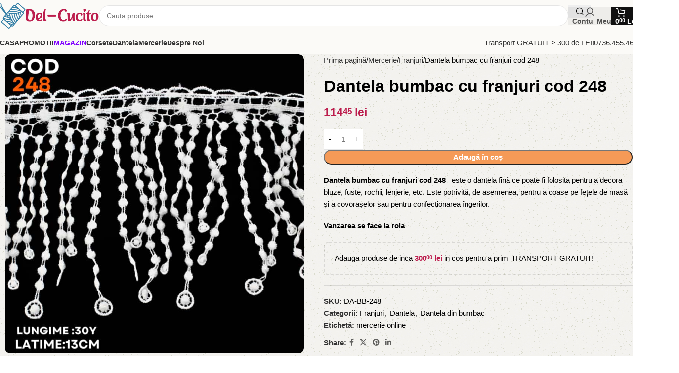

--- FILE ---
content_type: text/html; charset=UTF-8
request_url: https://del-cucito.ro/produs/dantela-bumbac-cu-franjuri-cod-248/
body_size: 42652
content:
<!DOCTYPE html>
<html lang="ro-RO">
<head>
	<meta charset="UTF-8">
	<link rel="profile" href="https://gmpg.org/xfn/11">
	<link rel="pingback" href="https://del-cucito.ro/xmlrpc.php">
<!-- Google tag (gtag.js) -->
<script async data-type="lazy" data-src="https://www.googletagmanager.com/gtag/js?id=G-ZQN5PEYHEF"></script> <script data-type="lazy" data-src="[data-uri]"></script>
<!-- End Google tag (gtag.js) -->
	
        <script type="text/javascript" data-pressidium-cc-no-block data-type="lazy" data-src="[data-uri]"></script>

        <script src="https://del-cucito.ro/wp-content/plugins/pressidium-cookie-consent/public/block-scripts.js" type="text/javascript" data-pressidium-cc-no-block></script>

        
        <script type="text/javascript" data-pressidium-cc-no-block>
            function onPressidiumCookieConsentUpdated(event) {
                window.dataLayer = window.dataLayer || [];
                window.dataLayer.push({
                    event: event.type,
                    consent: event.detail,
                });
            }

            window.addEventListener('pressidium-cookie-consent-accepted', onPressidiumCookieConsentUpdated);
            window.addEventListener('pressidium-cookie-consent-changed', onPressidiumCookieConsentUpdated);
        </script>

        
        <style id="pressidium-cc-styles">
            .pressidium-cc-theme {
                --cc-bg: #f9faff;
--cc-text: #112954;
--cc-btn-primary-bg: #3859d0;
--cc-btn-primary-text: #f9faff;
--cc-btn-primary-hover-bg: #1d2e38;
--cc-btn-primary-hover-text: #f9faff;
--cc-btn-secondary-bg: #dfe7f9;
--cc-btn-secondary-text: #112954;
--cc-btn-secondary-hover-bg: #c6d1ea;
--cc-btn-secondary-hover-text: #112954;
--cc-toggle-bg-off: #8fa8d6;
--cc-toggle-bg-on: #3859d0;
--cc-toggle-bg-readonly: #cbd8f1;
--cc-toggle-knob-bg: #fff;
--cc-toggle-knob-icon-color: #ecf2fa;
--cc-cookie-category-block-bg: #ebeff9;
--cc-cookie-category-block-bg-hover: #dbe5f9;
--cc-section-border: #f1f3f5;
--cc-block-text: #112954;
--cc-cookie-table-border: #e1e7f3;
--cc-overlay-bg: rgba(230, 235, 255, .85);
--cc-webkit-scrollbar-bg: #ebeff9;
--cc-webkit-scrollbar-bg-hover: #3859d0;
--cc-btn-floating-bg: #3859d0;
--cc-btn-floating-icon: #f9faff;
--cc-btn-floating-hover-bg: #1d2e38;
--cc-btn-floating-hover-icon: #f9faff;
            }
        </style>

        <meta name='robots' content='index, follow, max-image-preview:large, max-snippet:-1, max-video-preview:-1' />

	<!-- This site is optimized with the Yoast SEO Premium plugin v21.9 (Yoast SEO v26.1.1) - https://yoast.com/wordpress/plugins/seo/ -->
	<title>Dantela bumbac cu franjuri cod 248 | Del-Cucito.ro</title>
	<meta name="description" content="Dantela bumbac cu franjuri cod 248 este o dantela fină ce poate fi folosita pentru a decora bluze, fuste, rochii, lenjerie, etc. Este potrivită pentru cusut" />
	<link rel="canonical" href="https://del-cucito.ro/produs/dantela-bumbac-cu-franjuri-cod-248/" />
	<meta property="og:locale" content="ro_RO" />
	<meta property="og:type" content="product" />
	<meta property="og:title" content="Dantela bumbac cu franjuri cod 248" />
	<meta property="og:description" content="Dantela bumbac cu franjuri cod 248 este o dantela fină ce poate fi folosita pentru a decora bluze, fuste, rochii, lenjerie, etc. Este potrivită pentru cusut" />
	<meta property="og:url" content="https://del-cucito.ro/produs/dantela-bumbac-cu-franjuri-cod-248/" />
	<meta property="og:site_name" content="Del-Cucito.ro" />
	<meta property="article:modified_time" content="2025-08-09T10:03:20+00:00" />
	<meta property="og:image" content="https://del-cucito.ro/wp-content/uploads/2024/01/Cod-248.jpg" />
	<meta property="og:image:width" content="799" />
	<meta property="og:image:height" content="799" />
	<meta property="og:image:type" content="image/jpeg" />
	<meta name="twitter:card" content="summary_large_image" />
	<meta name="twitter:label1" content="Preț" />
	<meta name="twitter:data1" content="11445&nbsp;lei" />
	<meta name="twitter:label2" content="Disponibilitate" />
	<meta name="twitter:data2" content="În stoc" />
	<script type="application/ld+json" class="yoast-schema-graph">{"@context":"https://schema.org","@graph":[{"@type":["WebPage","ItemPage"],"@id":"https://del-cucito.ro/produs/dantela-bumbac-cu-franjuri-cod-248/","url":"https://del-cucito.ro/produs/dantela-bumbac-cu-franjuri-cod-248/","name":"Dantela bumbac cu franjuri cod 248 | Del-Cucito.ro","isPartOf":{"@id":"https://del-cucito.ro/#website"},"primaryImageOfPage":{"@id":"https://del-cucito.ro/produs/dantela-bumbac-cu-franjuri-cod-248/#primaryimage"},"image":{"@id":"https://del-cucito.ro/produs/dantela-bumbac-cu-franjuri-cod-248/#primaryimage"},"thumbnailUrl":"https://del-cucito.ro/wp-content/uploads/2024/01/Cod-248.jpg","description":"Dantela bumbac cu franjuri cod 248 este o dantela fină ce poate fi folosita pentru a decora bluze, fuste, rochii, lenjerie, etc. Este potrivită pentru cusut","breadcrumb":{"@id":"https://del-cucito.ro/produs/dantela-bumbac-cu-franjuri-cod-248/#breadcrumb"},"inLanguage":"ro-RO","potentialAction":{"@type":"BuyAction","target":"https://del-cucito.ro/produs/dantela-bumbac-cu-franjuri-cod-248/"}},{"@type":"ImageObject","inLanguage":"ro-RO","@id":"https://del-cucito.ro/produs/dantela-bumbac-cu-franjuri-cod-248/#primaryimage","url":"https://del-cucito.ro/wp-content/uploads/2024/01/Cod-248.jpg","contentUrl":"https://del-cucito.ro/wp-content/uploads/2024/01/Cod-248.jpg","width":799,"height":799},{"@type":"BreadcrumbList","@id":"https://del-cucito.ro/produs/dantela-bumbac-cu-franjuri-cod-248/#breadcrumb","itemListElement":[{"@type":"ListItem","position":1,"name":"Home","item":"https://del-cucito.ro/"},{"@type":"ListItem","position":2,"name":"Magazin","item":"https://del-cucito.ro/magazin/"},{"@type":"ListItem","position":3,"name":"Dantela bumbac cu franjuri cod 248..."}]},{"@type":"WebSite","@id":"https://del-cucito.ro/#website","url":"https://del-cucito.ro/","name":"Del-Cucito.ro","description":"mercerie online la preturi de importator","potentialAction":[{"@type":"SearchAction","target":{"@type":"EntryPoint","urlTemplate":"https://del-cucito.ro/?s={search_term_string}"},"query-input":{"@type":"PropertyValueSpecification","valueRequired":true,"valueName":"search_term_string"}}],"inLanguage":"ro-RO"}]}</script>
	<meta property="product:price:amount" content="114.45" />
	<meta property="product:price:currency" content="RON" />
	<meta property="og:availability" content="instock" />
	<meta property="product:availability" content="instock" />
	<meta property="product:retailer_item_id" content="DA-BB-248" />
	<meta property="product:condition" content="new" />
	<!-- / Yoast SEO Premium plugin. -->


<link rel='dns-prefetch' href='//www.googletagmanager.com' />
<link rel='dns-prefetch' href='//fonts.googleapis.com' />
<link rel="alternate" type="application/rss+xml" title="Del-Cucito.ro &raquo; Flux" href="https://del-cucito.ro/feed/" />
<link rel="alternate" type="application/rss+xml" title="Del-Cucito.ro &raquo; Flux comentarii" href="https://del-cucito.ro/comments/feed/" />
<link rel="alternate" type="application/rss+xml" title="Flux comentarii Del-Cucito.ro &raquo; Dantela bumbac cu franjuri cod 248" href="https://del-cucito.ro/produs/dantela-bumbac-cu-franjuri-cod-248/feed/" />
<link rel="alternate" title="oEmbed (JSON)" type="application/json+oembed" href="https://del-cucito.ro/wp-json/oembed/1.0/embed?url=https%3A%2F%2Fdel-cucito.ro%2Fprodus%2Fdantela-bumbac-cu-franjuri-cod-248%2F" />
<link rel="alternate" title="oEmbed (XML)" type="text/xml+oembed" href="https://del-cucito.ro/wp-json/oembed/1.0/embed?url=https%3A%2F%2Fdel-cucito.ro%2Fprodus%2Fdantela-bumbac-cu-franjuri-cod-248%2F&#038;format=xml" />
<style id='wp-img-auto-sizes-contain-inline-css' type='text/css'>
img:is([sizes=auto i],[sizes^="auto," i]){contain-intrinsic-size:3000px 1500px}
/*# sourceURL=wp-img-auto-sizes-contain-inline-css */
</style>
<style id='woocommerce-inline-inline-css' type='text/css'>
.woocommerce form .form-row .required { visibility: visible; }
/*# sourceURL=woocommerce-inline-inline-css */
</style>
<link rel='stylesheet' id='cookie-consent-client-style-css' href='https://del-cucito.ro/wp-content/plugins/pressidium-cookie-consent/public/bundle.client.css?ver=3ac109fe55eafdb96680' type='text/css' media='all' />
<link rel='stylesheet' id='elementor-frontend-css' href='https://del-cucito.ro/wp-content/uploads/elementor/css/custom-frontend.min.css?ver=1765538761' type='text/css' media='all' />
<link rel='stylesheet' id='elementor-post-7-css' href='https://del-cucito.ro/wp-content/uploads/elementor/css/post-7.css?ver=1765538761' type='text/css' media='all' />
<link rel='stylesheet' id='wd-style-base-css' href='https://del-cucito.ro/wp-content/themes/woodmart/css/parts/base.min.css?ver=8.2.7' type='text/css' media='all' />
<link rel='stylesheet' id='wd-helpers-wpb-elem-css' href='https://del-cucito.ro/wp-content/themes/woodmart/css/parts/helpers-wpb-elem.min.css?ver=8.2.7' type='text/css' media='all' />
<link rel='stylesheet' id='wd-elementor-base-css' href='https://del-cucito.ro/wp-content/themes/woodmart/css/parts/int-elem-base.min.css?ver=8.2.7' type='text/css' media='all' />
<link rel='stylesheet' id='wd-int-wordfence-css' href='https://del-cucito.ro/wp-content/themes/woodmart/css/parts/int-wordfence.min.css?ver=8.2.7' type='text/css' media='all' />
<link rel='stylesheet' id='wd-woocommerce-base-css' href='https://del-cucito.ro/wp-content/themes/woodmart/css/parts/woocommerce-base.min.css?ver=8.2.7' type='text/css' media='all' />
<link rel='stylesheet' id='wd-mod-star-rating-css' href='https://del-cucito.ro/wp-content/themes/woodmart/css/parts/mod-star-rating.min.css?ver=8.2.7' type='text/css' media='all' />
<link rel='stylesheet' id='wd-woocommerce-block-notices-css' href='https://del-cucito.ro/wp-content/themes/woodmart/css/parts/woo-mod-block-notices.min.css?ver=8.2.7' type='text/css' media='all' />
<link rel='stylesheet' id='wd-woo-mod-quantity-css' href='https://del-cucito.ro/wp-content/themes/woodmart/css/parts/woo-mod-quantity.min.css?ver=8.2.7' type='text/css' media='all' />
<link rel='stylesheet' id='wd-woo-opt-free-progress-bar-css' href='https://del-cucito.ro/wp-content/themes/woodmart/css/parts/woo-opt-free-progress-bar.min.css?ver=8.2.7' type='text/css' media='all' />
<link rel='stylesheet' id='wd-woo-mod-progress-bar-css' href='https://del-cucito.ro/wp-content/themes/woodmart/css/parts/woo-mod-progress-bar.min.css?ver=8.2.7' type='text/css' media='all' />
<link rel='stylesheet' id='wd-woo-single-prod-el-base-css' href='https://del-cucito.ro/wp-content/themes/woodmart/css/parts/woo-single-prod-el-base.min.css?ver=8.2.7' type='text/css' media='all' />
<link rel='stylesheet' id='wd-woo-mod-stock-status-css' href='https://del-cucito.ro/wp-content/themes/woodmart/css/parts/woo-mod-stock-status.min.css?ver=8.2.7' type='text/css' media='all' />
<link rel='stylesheet' id='wd-woo-mod-shop-attributes-css' href='https://del-cucito.ro/wp-content/themes/woodmart/css/parts/woo-mod-shop-attributes.min.css?ver=8.2.7' type='text/css' media='all' />
<link rel='stylesheet' id='wd-opt-carousel-disable-css' href='https://del-cucito.ro/wp-content/themes/woodmart/css/parts/opt-carousel-disable.min.css?ver=8.2.7' type='text/css' media='all' />
<link rel='stylesheet' id='child-style-css' href='https://del-cucito.ro/wp-content/themes/woodmart-child/style.css?ver=8.2.7' type='text/css' media='all' />
<link rel='stylesheet' id='wd-header-base-css' href='https://del-cucito.ro/wp-content/themes/woodmart/css/parts/header-base.min.css?ver=8.2.7' type='text/css' media='all' />
<link rel='stylesheet' id='wd-mod-tools-css' href='https://del-cucito.ro/wp-content/themes/woodmart/css/parts/mod-tools.min.css?ver=8.2.7' type='text/css' media='all' />
<link rel='stylesheet' id='wd-header-search-css' href='https://del-cucito.ro/wp-content/themes/woodmart/css/parts/header-el-search.min.css?ver=8.2.7' type='text/css' media='all' />
<link rel='stylesheet' id='wd-header-search-form-css' href='https://del-cucito.ro/wp-content/themes/woodmart/css/parts/header-el-search-form.min.css?ver=8.2.7' type='text/css' media='all' />
<link rel='stylesheet' id='wd-wd-search-form-css' href='https://del-cucito.ro/wp-content/themes/woodmart/css/parts/wd-search-form.min.css?ver=8.2.7' type='text/css' media='all' />
<link rel='stylesheet' id='wd-wd-search-results-css' href='https://del-cucito.ro/wp-content/themes/woodmart/css/parts/wd-search-results.min.css?ver=8.2.7' type='text/css' media='all' />
<link rel='stylesheet' id='wd-wd-search-dropdown-css' href='https://del-cucito.ro/wp-content/themes/woodmart/css/parts/wd-search-dropdown.min.css?ver=8.2.7' type='text/css' media='all' />
<link rel='stylesheet' id='wd-woo-mod-login-form-css' href='https://del-cucito.ro/wp-content/themes/woodmart/css/parts/woo-mod-login-form.min.css?ver=8.2.7' type='text/css' media='all' />
<link rel='stylesheet' id='wd-header-my-account-css' href='https://del-cucito.ro/wp-content/themes/woodmart/css/parts/header-el-my-account.min.css?ver=8.2.7' type='text/css' media='all' />
<link rel='stylesheet' id='wd-header-cart-side-css' href='https://del-cucito.ro/wp-content/themes/woodmart/css/parts/header-el-cart-side.min.css?ver=8.2.7' type='text/css' media='all' />
<link rel='stylesheet' id='wd-header-cart-css' href='https://del-cucito.ro/wp-content/themes/woodmart/css/parts/header-el-cart.min.css?ver=8.2.7' type='text/css' media='all' />
<link rel='stylesheet' id='wd-widget-shopping-cart-css' href='https://del-cucito.ro/wp-content/themes/woodmart/css/parts/woo-widget-shopping-cart.min.css?ver=8.2.7' type='text/css' media='all' />
<link rel='stylesheet' id='wd-widget-product-list-css' href='https://del-cucito.ro/wp-content/themes/woodmart/css/parts/woo-widget-product-list.min.css?ver=8.2.7' type='text/css' media='all' />
<link rel='stylesheet' id='wd-header-mobile-nav-dropdown-css' href='https://del-cucito.ro/wp-content/themes/woodmart/css/parts/header-el-mobile-nav-dropdown.min.css?ver=8.2.7' type='text/css' media='all' />
<link rel='stylesheet' id='wd-text-block-css' href='https://del-cucito.ro/wp-content/themes/woodmart/css/parts/el-text-block.min.css?ver=8.2.7' type='text/css' media='all' />
<link rel='stylesheet' id='wd-header-elements-base-css' href='https://del-cucito.ro/wp-content/themes/woodmart/css/parts/header-el-base.min.css?ver=8.2.7' type='text/css' media='all' />
<link rel='stylesheet' id='wd-button-css' href='https://del-cucito.ro/wp-content/themes/woodmart/css/parts/el-button.min.css?ver=8.2.7' type='text/css' media='all' />
<link rel='stylesheet' id='wd-page-title-css' href='https://del-cucito.ro/wp-content/themes/woodmart/css/parts/page-title.min.css?ver=8.2.7' type='text/css' media='all' />
<link rel='stylesheet' id='wd-woo-single-prod-predefined-css' href='https://del-cucito.ro/wp-content/themes/woodmart/css/parts/woo-single-prod-predefined.min.css?ver=8.2.7' type='text/css' media='all' />
<link rel='stylesheet' id='wd-woo-single-prod-and-quick-view-predefined-css' href='https://del-cucito.ro/wp-content/themes/woodmart/css/parts/woo-single-prod-and-quick-view-predefined.min.css?ver=8.2.7' type='text/css' media='all' />
<link rel='stylesheet' id='wd-woo-single-prod-el-tabs-predefined-css' href='https://del-cucito.ro/wp-content/themes/woodmart/css/parts/woo-single-prod-el-tabs-predefined.min.css?ver=8.2.7' type='text/css' media='all' />
<link rel='stylesheet' id='wd-woo-single-prod-opt-base-css' href='https://del-cucito.ro/wp-content/themes/woodmart/css/parts/woo-single-prod-opt-base.min.css?ver=8.2.7' type='text/css' media='all' />
<link rel='stylesheet' id='wd-photoswipe-css' href='https://del-cucito.ro/wp-content/themes/woodmart/css/parts/lib-photoswipe.min.css?ver=8.2.7' type='text/css' media='all' />
<link rel='stylesheet' id='wd-woo-single-prod-el-gallery-css' href='https://del-cucito.ro/wp-content/themes/woodmart/css/parts/woo-single-prod-el-gallery.min.css?ver=8.2.7' type='text/css' media='all' />
<link rel='stylesheet' id='wd-swiper-css' href='https://del-cucito.ro/wp-content/themes/woodmart/css/parts/lib-swiper.min.css?ver=8.2.7' type='text/css' media='all' />
<link rel='stylesheet' id='wd-swiper-arrows-css' href='https://del-cucito.ro/wp-content/themes/woodmart/css/parts/lib-swiper-arrows.min.css?ver=8.2.7' type='text/css' media='all' />
<link rel='stylesheet' id='wd-swiper-pagin-css' href='https://del-cucito.ro/wp-content/themes/woodmart/css/parts/lib-swiper-pagin.min.css?ver=8.2.7' type='text/css' media='all' />
<link rel='stylesheet' id='wd-social-icons-css' href='https://del-cucito.ro/wp-content/themes/woodmart/css/parts/el-social-icons.min.css?ver=8.2.7' type='text/css' media='all' />
<link rel='stylesheet' id='wd-tabs-css' href='https://del-cucito.ro/wp-content/themes/woodmart/css/parts/el-tabs.min.css?ver=8.2.7' type='text/css' media='all' />
<link rel='stylesheet' id='wd-woo-single-prod-el-tabs-opt-layout-tabs-css' href='https://del-cucito.ro/wp-content/themes/woodmart/css/parts/woo-single-prod-el-tabs-opt-layout-tabs.min.css?ver=8.2.7' type='text/css' media='all' />
<link rel='stylesheet' id='wd-accordion-css' href='https://del-cucito.ro/wp-content/themes/woodmart/css/parts/el-accordion.min.css?ver=8.2.7' type='text/css' media='all' />
<link rel='stylesheet' id='wd-accordion-elem-wpb-css' href='https://del-cucito.ro/wp-content/themes/woodmart/css/parts/el-accordion-wpb-elem.min.css?ver=8.2.7' type='text/css' media='all' />
<link rel='stylesheet' id='wd-woo-single-prod-opt-rating-summary-css' href='https://del-cucito.ro/wp-content/themes/woodmart/css/parts/woo-single-prod-opt-rating-summary.min.css?ver=8.2.7' type='text/css' media='all' />
<link rel='stylesheet' id='wd-woo-single-prod-el-reviews-css' href='https://del-cucito.ro/wp-content/themes/woodmart/css/parts/woo-single-prod-el-reviews.min.css?ver=8.2.7' type='text/css' media='all' />
<link rel='stylesheet' id='wd-woo-single-prod-el-reviews-style-2-css' href='https://del-cucito.ro/wp-content/themes/woodmart/css/parts/woo-single-prod-el-reviews-style-2.min.css?ver=8.2.7' type='text/css' media='all' />
<link rel='stylesheet' id='wd-post-types-mod-comments-css' href='https://del-cucito.ro/wp-content/themes/woodmart/css/parts/post-types-mod-comments.min.css?ver=8.2.7' type='text/css' media='all' />
<link rel='stylesheet' id='wd-product-loop-css' href='https://del-cucito.ro/wp-content/themes/woodmart/css/parts/woo-product-loop.min.css?ver=8.2.7' type='text/css' media='all' />
<link rel='stylesheet' id='wd-product-loop-standard-css' href='https://del-cucito.ro/wp-content/themes/woodmart/css/parts/woo-product-loop-standard.min.css?ver=8.2.7' type='text/css' media='all' />
<link rel='stylesheet' id='wd-woo-mod-add-btn-replace-css' href='https://del-cucito.ro/wp-content/themes/woodmart/css/parts/woo-mod-add-btn-replace.min.css?ver=8.2.7' type='text/css' media='all' />
<link rel='stylesheet' id='wd-woo-opt-products-bg-css' href='https://del-cucito.ro/wp-content/themes/woodmart/css/parts/woo-opt-products-bg.min.css?ver=8.2.7' type='text/css' media='all' />
<link rel='stylesheet' id='wd-woo-opt-stretch-cont-css' href='https://del-cucito.ro/wp-content/themes/woodmart/css/parts/woo-opt-stretch-cont.min.css?ver=8.2.7' type='text/css' media='all' />
<link rel='stylesheet' id='wd-woo-mod-product-labels-css' href='https://del-cucito.ro/wp-content/themes/woodmart/css/parts/woo-mod-product-labels.min.css?ver=8.2.7' type='text/css' media='all' />
<link rel='stylesheet' id='wd-woo-mod-product-labels-round-css' href='https://del-cucito.ro/wp-content/themes/woodmart/css/parts/woo-mod-product-labels-round.min.css?ver=8.2.7' type='text/css' media='all' />
<link rel='stylesheet' id='wd-widget-collapse-css' href='https://del-cucito.ro/wp-content/themes/woodmart/css/parts/opt-widget-collapse.min.css?ver=8.2.7' type='text/css' media='all' />
<link rel='stylesheet' id='wd-footer-base-css' href='https://del-cucito.ro/wp-content/themes/woodmart/css/parts/footer-base.min.css?ver=8.2.7' type='text/css' media='all' />
<link rel='stylesheet' id='wd-widget-nav-css' href='https://del-cucito.ro/wp-content/themes/woodmart/css/parts/widget-nav.min.css?ver=8.2.7' type='text/css' media='all' />
<link rel='stylesheet' id='wd-scroll-top-css' href='https://del-cucito.ro/wp-content/themes/woodmart/css/parts/opt-scrolltotop.min.css?ver=8.2.7' type='text/css' media='all' />
<link rel='stylesheet' id='wd-header-my-account-sidebar-css' href='https://del-cucito.ro/wp-content/themes/woodmart/css/parts/header-el-my-account-sidebar.min.css?ver=8.2.7' type='text/css' media='all' />
<link rel='stylesheet' id='wd-sticky-add-to-cart-css' href='https://del-cucito.ro/wp-content/themes/woodmart/css/parts/woo-opt-sticky-add-to-cart.min.css?ver=8.2.7' type='text/css' media='all' />
<link rel='stylesheet' id='wd-woo-mod-quantity-overlap-css' href='https://del-cucito.ro/wp-content/themes/woodmart/css/parts/woo-mod-quantity-overlap.min.css?ver=8.2.7' type='text/css' media='all' />
<link rel='stylesheet' id='wd-bottom-toolbar-css' href='https://del-cucito.ro/wp-content/themes/woodmart/css/parts/opt-bottom-toolbar.min.css?ver=8.2.7' type='text/css' media='all' />
<link rel='stylesheet' id='xts-google-fonts-css' href='https://fonts.googleapis.com/css?family=Work+Sans%3A400%2C600%7CUrbanist%3A400%2C600%2C800&#038;display=swap&#038;ver=8.2.7' type='text/css' media='all' />
<link rel='stylesheet' id='call-now-button-modern-style-css' href='https://del-cucito.ro/wp-content/plugins/call-now-button/resources/style/modern.css?ver=1.5.5' type='text/css' media='all' />
<link rel='stylesheet' id='elementor-gf-local-roboto-css' href='https://del-cucito.ro/wp-content/uploads/elementor/google-fonts/css/roboto.css?ver=1751530536' type='text/css' media='all' />
<link rel='stylesheet' id='elementor-gf-local-robotoslab-css' href='https://del-cucito.ro/wp-content/uploads/elementor/google-fonts/css/robotoslab.css?ver=1751530544' type='text/css' media='all' />
<script type="text/javascript" id="consent-mode-script-js-extra" data-type="lazy" data-src="[data-uri]"></script>
<script type="text/javascript" src="https://del-cucito.ro/wp-content/plugins/pressidium-cookie-consent/public/consent-mode.js?ver=e12e26152e9ebe6a26ba" id="consent-mode-script-js"></script>
<script type="text/javascript" src="https://del-cucito.ro/wp-includes/js/jquery/jquery.min.js?ver=3.7.1" id="jquery-core-js"></script>
<script type="text/javascript" src="https://del-cucito.ro/wp-content/plugins/miniorange-login-openid/includes/js/mo_openid_jquery.cookie.min.js?ver=6.9" id="js-cookie-script-js"></script>
<script type="text/javascript" src="https://del-cucito.ro/wp-content/plugins/miniorange-login-openid/includes/js/mo-openid-social_login.js?ver=6.9" id="mo-social-login-script-js"></script>
<script type="text/javascript" id="smartbill-woocommerce-js-extra">
/* <![CDATA[ */
var smartbill_billing = {"billing":"","loc_checks":""};
//# sourceURL=smartbill-woocommerce-js-extra
/* ]]> */
</script>
<script type="text/javascript" src="https://del-cucito.ro/wp-content/plugins/smartbill-facturare-si-gestiune/public/js/smartbill-woocommerce-public.js?ver=1.0.0" id="smartbill-woocommerce-js"></script>
<script type="text/javascript" src="https://del-cucito.ro/wp-content/plugins/woocommerce/assets/js/jquery-blockui/jquery.blockUI.min.js?ver=2.7.0-wc.10.2.2" id="jquery-blockui-js" data-wp-strategy="defer"></script>
<script type="text/javascript" id="wc-add-to-cart-js-extra">
/* <![CDATA[ */
var wc_add_to_cart_params = {"ajax_url":"/wp-admin/admin-ajax.php","wc_ajax_url":"/?wc-ajax=%%endpoint%%","i18n_view_cart":"Vezi co\u0219ul","cart_url":"https://del-cucito.ro/cos/","is_cart":"","cart_redirect_after_add":"no"};
//# sourceURL=wc-add-to-cart-js-extra
/* ]]> */
</script>
<script type="text/javascript" src="https://del-cucito.ro/wp-content/plugins/woocommerce/assets/js/frontend/add-to-cart.min.js?ver=10.2.2" id="wc-add-to-cart-js" defer="defer" data-wp-strategy="defer"></script>
<script type="text/javascript" id="wc-single-product-js-extra">
/* <![CDATA[ */
var wc_single_product_params = {"i18n_required_rating_text":"Te rog selecteaz\u0103 o evaluare","i18n_rating_options":["Una din 5 stele","2 din 5 stele","3 din 5 stele","4 din 5 stele","5 din 5 stele"],"i18n_product_gallery_trigger_text":"Vezi galeria cu imagini pe ecran \u00eentreg","review_rating_required":"yes","flexslider":{"rtl":false,"animation":"slide","smoothHeight":true,"directionNav":false,"controlNav":"thumbnails","slideshow":false,"animationSpeed":500,"animationLoop":false,"allowOneSlide":false},"zoom_enabled":"","zoom_options":[],"photoswipe_enabled":"","photoswipe_options":{"shareEl":false,"closeOnScroll":false,"history":false,"hideAnimationDuration":0,"showAnimationDuration":0},"flexslider_enabled":""};
//# sourceURL=wc-single-product-js-extra
/* ]]> */
</script>
<script type="text/javascript" src="https://del-cucito.ro/wp-content/plugins/woocommerce/assets/js/frontend/single-product.min.js?ver=10.2.2" id="wc-single-product-js" defer="defer" data-wp-strategy="defer"></script>
<script type="text/javascript" src="https://del-cucito.ro/wp-content/plugins/woocommerce/assets/js/js-cookie/js.cookie.min.js?ver=2.1.4-wc.10.2.2" id="js-cookie-js" data-wp-strategy="defer"></script>

<!-- Google tag (gtag.js) snippet added by Site Kit -->
<!-- Google Analytics snippet added by Site Kit -->
<!-- Google Ads snippet added by Site Kit -->
<script type="text/javascript" id="google_gtagjs-js" async data-type="lazy" data-src="https://www.googletagmanager.com/gtag/js?id=G-4MPXDWKB1T"></script>
<script type="text/javascript" id="google_gtagjs-js-after" data-type="lazy" data-src="[data-uri]"></script>
<script type="text/javascript" src="https://del-cucito.ro/wp-content/themes/woodmart/js/libs/device.min.js?ver=8.2.7" id="wd-device-library-js"></script>
<script type="text/javascript" src="https://del-cucito.ro/wp-content/themes/woodmart/js/scripts/global/scrollBar.min.js?ver=8.2.7" id="wd-scrollbar-js"></script>
<link rel="https://api.w.org/" href="https://del-cucito.ro/wp-json/" /><link rel="alternate" title="JSON" type="application/json" href="https://del-cucito.ro/wp-json/wp/v2/product/10584" /><link rel="EditURI" type="application/rsd+xml" title="RSD" href="https://del-cucito.ro/xmlrpc.php?rsd" />
<meta name="generator" content="WordPress 6.9" />
<meta name="generator" content="WooCommerce 10.2.2" />
<link rel='shortlink' href='https://del-cucito.ro/?p=10584' />
<meta name="generator" content="Site Kit by Google 1.164.0" /><!-- Cookie define Pressidium-->
<script type="text/plain" data-cookiecategory="analytics" src="analitycs.js" defer></script>

<!-- Global site tag (gtag.js) - Google Analytics -->
<script data-type="lazy" data-src="[data-uri]"></script>					<meta name="viewport" content="width=device-width, initial-scale=1.0, maximum-scale=1.0, user-scalable=no">
										<noscript><style>.woocommerce-product-gallery{ opacity: 1 !important; }</style></noscript>
	<meta name="generator" content="Elementor 3.32.4; features: e_font_icon_svg, additional_custom_breakpoints; settings: css_print_method-external, google_font-enabled, font_display-swap">
			<style>
				.e-con.e-parent:nth-of-type(n+4):not(.e-lazyloaded):not(.e-no-lazyload),
				.e-con.e-parent:nth-of-type(n+4):not(.e-lazyloaded):not(.e-no-lazyload) * {
					background-image: none !important;
				}
				@media screen and (max-height: 1024px) {
					.e-con.e-parent:nth-of-type(n+3):not(.e-lazyloaded):not(.e-no-lazyload),
					.e-con.e-parent:nth-of-type(n+3):not(.e-lazyloaded):not(.e-no-lazyload) * {
						background-image: none !important;
					}
				}
				@media screen and (max-height: 640px) {
					.e-con.e-parent:nth-of-type(n+2):not(.e-lazyloaded):not(.e-no-lazyload),
					.e-con.e-parent:nth-of-type(n+2):not(.e-lazyloaded):not(.e-no-lazyload) * {
						background-image: none !important;
					}
				}
			</style>
			
<!-- Google Tag Manager snippet added by Site Kit -->
<script type="text/javascript" data-type="lazy" data-src="[data-uri]"></script>

<!-- End Google Tag Manager snippet added by Site Kit -->
		<style type="text/css" id="wp-custom-css">
			/*Remove cart icon and hover effect on product*/
.product-grid-item .wd-add-btn>a:focus span:not(.wd-tooltip-label), .product-grid-item .wd-add-btn>a:hover span:not(.wd-tooltip-label), .wd-hover-base:not(.product-in-carousel):not(.hover-width-small):not(.add-small-button) .wd-add-btn>a:focus span:not(.wd-tooltip-label), .wd-hover-base:not(.product-in-carousel):not(.hover-width-small):not(.add-small-button) .wd-add-btn>a:hover span:not(.wd-tooltip-label), .wd-hover-button .hover-mask>a:focus span:not(.wd-tooltip-label), .wd-hover-button .hover-mask>a:hover span:not(.wd-tooltip-label), .wd-hover-info-alt .product-actions>a:focus span:not(.wd-tooltip-label), .wd-hover-info-alt .product-actions>a:hover span:not(.wd-tooltip-label), .wd-hover-quick .wd-add-btn>a:focus span:not(.wd-tooltip-label), .wd-hover-quick .wd-add-btn>a:hover span:not(.wd-tooltip-label), .wd-hover-standard .btn-add>a:focus span:not(.wd-tooltip-label), .wd-hover-standard .btn-add>a:hover span:not(.wd-tooltip-label), .wd-price-table .wd-plan-footer .add-to-cart-loop:focus span:not(.wd-tooltip-label), .wd-price-table .wd-plan-footer .add-to-cart-loop:hover span:not(.wd-tooltip-label) {
transform: none!important;
}
.product-grid-item .wd-add-btn>a:before, .wd-hover-base:not(.product-in-carousel):not(.hover-width-small):not(.add-small-button) .wd-add-btn>a:before, .wd-hover-button .hover-mask>a:before, .wd-hover-info-alt .product-actions>a:before, .wd-hover-quick .wd-add-btn>a:before, .wd-hover-standard .btn-add>a:before, .wd-price-table .wd-plan-footer .add-to-cart-loop:before {
content: none!important;
}
/*call now button repozitionare*/
#callnowbutton.cnb-single {
	bottom: 75px;		</style>
		<style>
		
		</style>			<style id="wd-style-header_937146-css" data-type="wd-style-header_937146">
				:root{
	--wd-top-bar-h: 40px;
	--wd-top-bar-sm-h: 40px;
	--wd-top-bar-sticky-h: .00001px;
	--wd-top-bar-brd-w: .00001px;

	--wd-header-general-h: 64px;
	--wd-header-general-sm-h: 50px;
	--wd-header-general-sticky-h: 60px;
	--wd-header-general-brd-w: .00001px;

	--wd-header-bottom-h: 45px;
	--wd-header-bottom-sm-h: .00001px;
	--wd-header-bottom-sticky-h: 45px;
	--wd-header-bottom-brd-w: 1px;

	--wd-header-clone-h: .00001px;

	--wd-header-brd-w: calc(var(--wd-top-bar-brd-w) + var(--wd-header-general-brd-w) + var(--wd-header-bottom-brd-w));
	--wd-header-h: calc(var(--wd-top-bar-h) + var(--wd-header-general-h) + var(--wd-header-bottom-h) + var(--wd-header-brd-w));
	--wd-header-sticky-h: calc(var(--wd-top-bar-sticky-h) + var(--wd-header-general-sticky-h) + var(--wd-header-bottom-sticky-h) + var(--wd-header-clone-h) + var(--wd-header-brd-w));
	--wd-header-sm-h: calc(var(--wd-top-bar-sm-h) + var(--wd-header-general-sm-h) + var(--wd-header-bottom-sm-h) + var(--wd-header-brd-w));
}

.whb-top-bar .wd-dropdown {
	margin-top: 0px;
}

.whb-top-bar .wd-dropdown:after {
	height: 10px;
}


.whb-sticked .whb-general-header .wd-dropdown:not(.sub-sub-menu) {
	margin-top: 10px;
}

.whb-sticked .whb-general-header .wd-dropdown:not(.sub-sub-menu):after {
	height: 20px;
}



:root:has(.whb-header-bottom.whb-border-boxed) {
	--wd-header-bottom-brd-w: .00001px;
}

@media (max-width: 1024px) {
:root:has(.whb-header-bottom.whb-hidden-mobile) {
	--wd-header-bottom-brd-w: .00001px;
}
}

.whb-header-bottom .wd-dropdown {
	margin-top: 2.5px;
}

.whb-header-bottom .wd-dropdown:after {
	height: 12.5px;
}

.whb-sticked .whb-header-bottom .wd-dropdown:not(.sub-sub-menu) {
	margin-top: 2.5px;
}

.whb-sticked .whb-header-bottom .wd-dropdown:not(.sub-sub-menu):after {
	height: 12.5px;
}


		
.whb-top-bar {
	background-color: rgba(16, 16, 16, 0.05);
}

.whb-3dr2urezpqgndfjlfa22 form.searchform {
	--wd-form-height: 42px;
}
.whb-row .whb-d3rr7l2o7d965a6qvawk.wd-tools-element .wd-tools-inner, .whb-row .whb-d3rr7l2o7d965a6qvawk.wd-tools-element > a > .wd-tools-icon {
	color: rgba(16, 16, 16, 0.7);
	background-color: rgba(16, 16, 16, 0.05);
}
.whb-row .whb-d3rr7l2o7d965a6qvawk.wd-tools-element:hover .wd-tools-inner, .whb-row .whb-d3rr7l2o7d965a6qvawk.wd-tools-element:hover > a > .wd-tools-icon {
	color: rgba(16, 16, 16, 0.5);
}
.whb-row .whb-1tzj5wztzw6bwmvl2bt8.wd-tools-element .wd-tools-inner, .whb-row .whb-1tzj5wztzw6bwmvl2bt8.wd-tools-element > a > .wd-tools-icon {
	color: rgba(255, 255, 255, 1);
	background-color: rgba(16, 16, 16, 1);
}
.whb-row .whb-1tzj5wztzw6bwmvl2bt8.wd-tools-element:hover .wd-tools-inner, .whb-row .whb-1tzj5wztzw6bwmvl2bt8.wd-tools-element:hover > a > .wd-tools-icon {
	color: rgba(255, 255, 255, 0.9);
	background-color: rgba(36, 36, 36, 1);
}
.whb-general-header {
	background-color: rgba(251, 250, 247, 1);
}

.whb-v3xalsxx5qj6k8pocye1 a:is(.btn-style-default, .btn-style-3d) {
	background-color: rgba(224, 234, 240, 1);
}
.whb-v3xalsxx5qj6k8pocye1 a:is(.btn-style-bordered, .btn-style-link) {
	border-color: rgba(224, 234, 240, 1);
}
.whb-v3xalsxx5qj6k8pocye1 a:is(.btn-style-bordered, .btn-style-default, .btn-style-3d):hover {
	background-color: rgba(215, 229, 237, 1);
}
.whb-v3xalsxx5qj6k8pocye1 a:is(.btn-style-bordered, .btn-style-link):hover {
	border-color: rgba(215, 229, 237, 1);
}
.whb-xmzwqkby6zmmyj51465f a:is(.btn-style-default, .btn-style-3d) {
	background-color: rgba(178, 38, 121, 1);
}
.whb-xmzwqkby6zmmyj51465f a:is(.btn-style-bordered, .btn-style-link) {
	border-color: rgba(178, 38, 121, 1);
}
.whb-xmzwqkby6zmmyj51465f a:is(.btn-style-bordered, .btn-style-default, .btn-style-3d):hover {
	background-color: rgba(139, 39, 97, 1);
}
.whb-xmzwqkby6zmmyj51465f a:is(.btn-style-bordered, .btn-style-link):hover {
	border-color: rgba(139, 39, 97, 1);
}
.whb-header-bottom {
	background-color: rgba(251, 250, 247, 1);border-color: rgba(182, 182, 182, 1);border-bottom-width: 1px;border-bottom-style: solid;
}
			</style>
						<style id="wd-style-theme_settings_default-css" data-type="wd-style-theme_settings_default">
				@font-face {
	font-weight: normal;
	font-style: normal;
	font-family: "woodmart-font";
	src: url("//del-cucito.ro/wp-content/themes/woodmart/fonts/woodmart-font-2-400.woff2?v=8.2.7") format("woff2");
	font-display:swap;
}

:root {
	--wd-cat-brd-radius: 50%;
	--wd-text-font: Arial, Helvetica, sans-serif;
	--wd-text-font-weight: 400;
	--wd-text-color: rgb(0,0,0);
	--wd-text-font-size: 15px;
	--wd-title-font: Arial, Helvetica, sans-serif;
	--wd-title-font-weight: 700;
	--wd-title-color: rgb(0,0,0);
	--wd-entities-title-font: Arial, Helvetica, sans-serif;
	--wd-entities-title-font-weight: 700;
	--wd-entities-title-color: rgb(0,0,0);
	--wd-entities-title-color-hover: rgb(51 51 51 / 65%);
	--wd-alternative-font: Arial, Helvetica, sans-serif;
	--wd-widget-title-font: Arial, Helvetica, sans-serif;
	--wd-widget-title-font-weight: 700;
	--wd-widget-title-transform: capitalize;
	--wd-widget-title-color: rgb(0,0,0);
	--wd-widget-title-font-size: 16px;
	--wd-header-el-font: Arial, Helvetica, sans-serif;
	--wd-header-el-font-weight: 600;
	--wd-header-el-transform: capitalize;
	--wd-header-el-font-size: 14px;
	--wd-brd-radius: 10px;
	--wd-primary-color: rgb(188,29,77);
	--wd-alternative-color: rgb(224,234,240);
	--wd-link-color: #333333;
	--wd-link-color-hover: #242424;
	--btn-default-transform: none;
	--btn-default-bgcolor: #f7f7f7;
	--btn-default-bgcolor-hover: #efefef;
	--btn-accented-transform: none;
	--btn-accented-bgcolor: rgb(245,154,87);
	--btn-accented-bgcolor-hover: rgb(223,140,79);
	--btn-transform: none;
	--wd-form-brd-width: 1px;
	--notices-success-bg: #459647;
	--notices-success-color: #fff;
	--notices-warning-bg: #E0B252;
	--notices-warning-color: #fff;
	--wd-sticky-btn-height: 95px;
}
.wd-popup.wd-age-verify {
	--wd-popup-width: 500px;
}
.wd-popup.wd-promo-popup {
	background-color: rgb(245,154,87);
	background-image: none;
	background-repeat: no-repeat;
	background-size: contain;
	background-position: left center;
	--wd-popup-width: 480px;
	--wd-popup-padding: 0px;
}
:is(.woodmart-archive-shop .wd-builder-off,.wd-wishlist-content,.related-and-upsells,.cart-collaterals,.wd-shop-product,.wd-fbt) .wd-products-with-bg, :is(.woodmart-archive-shop .wd-builder-off,.wd-wishlist-content,.related-and-upsells,.cart-collaterals,.wd-shop-product,.wd-fbt) .wd-products-with-bg :is(.wd-product,.wd-cat) {
	--wd-prod-bg:rgb(255,255,255);
	--wd-bordered-bg:rgb(255,255,255);
}
:is(.woodmart-woocommerce-layered-nav, .wd-product-category-filter) .wd-scroll-content {
	max-height: 223px;
}
.wd-page-title {
	background-color: rgb(174,182,161);
	background-image: url(https://del-cucito.ro/wp-content/uploads/2024/01/bgr-titlu-pagina-v02.jpg);
	background-size: cover;
	background-position: center top;
}
.wd-footer {
	background-color: rgb(15,15,15);
	background-image: none;
}
html .wd-nav-mobile > li > a {
	text-transform: capitalize;
}
.whb-top-bar .wd-nav.wd-nav-secondary > li > a {
	font-family: "Work Sans", Arial, Helvetica, sans-serif;
	font-weight: 400;
	font-size: 13px;
}
html .post.wd-post:not(.blog-design-small) .wd-entities-title {
	font-size: 18px;
}
.page .wd-page-content {
	background-image: url(https://del-cucito.ro/wp-content/uploads/2023/04/wd-furniture-background.jpg);
	background-repeat: repeat;
}
.woodmart-archive-shop:not(.single-product) .wd-page-content {
	background-image: url(https://del-cucito.ro/wp-content/uploads/2023/04/wd-furniture-background.jpg);
	background-repeat: repeat;
}
.single-product .wd-page-content {
	background-image: url(https://del-cucito.ro/wp-content/uploads/2023/04/wd-furniture-background.jpg);
	background-repeat: repeat;
}
.woodmart-archive-blog .wd-page-content {
	background-image: url(https://del-cucito.ro/wp-content/uploads/2023/04/wd-furniture-background.jpg);
	background-repeat: repeat;
}
.single-post .wd-page-content {
	background-image: url(https://del-cucito.ro/wp-content/uploads/2023/04/wd-furniture-background.jpg);
	background-repeat: repeat;
}
html .wd-buy-now-btn {
	color: rgb(255,255,255);
	background: rgba(16,16,16,0.9);
}
html .wd-buy-now-btn:hover {
	color: rgb(255,255,255);
	background: rgb(51,51,51);
}
body, [class*=color-scheme-light], [class*=color-scheme-dark], .wd-search-form[class*="wd-header-search-form"] form.searchform, .wd-el-search .searchform {
	--wd-form-color: rgb(119,119,119);
	--wd-form-placeholder-color: rgb(119,119,119)7;
	--wd-form-bg: rgb(255,255,255);
}
.product-labels .product-label.out-of-stock {
	background-color: rgb(221,51,51);
}
.wd-popup.popup-quick-view {
	--wd-popup-width: 920px;
}
.woocommerce-product-gallery {
	--wd-gallery-gap: 20px;
}

@media (max-width: 1024px) {
	:root {
		--wd-sticky-btn-height: 95px;
	}
	.woocommerce-product-gallery {
		--wd-gallery-gap: 20px;
	}

}

@media (max-width: 768.98px) {
	:root {
		--wd-sticky-btn-height: 42px;
	}
	.woocommerce-product-gallery {
		--wd-gallery-gap: 10px;
	}

}
:root{
--wd-container-w: 1400px;
--wd-form-brd-radius: 35px;
--btn-default-color: #333;
--btn-default-color-hover: #333;
--btn-accented-color: #fff;
--btn-accented-color-hover: #fff;
--btn-default-brd-radius: 35px;
--btn-default-box-shadow: none;
--btn-default-box-shadow-hover: none;
--btn-accented-brd-radius: 35px;
--btn-accented-box-shadow: none;
--btn-accented-box-shadow-hover: none;
}

@media (min-width: 1400px) {
section.elementor-section.wd-section-stretch > .elementor-container {
margin-left: auto;
margin-right: auto;
}
}


			</style>
			<style id='global-styles-inline-css' type='text/css'>
:root{--wp--preset--aspect-ratio--square: 1;--wp--preset--aspect-ratio--4-3: 4/3;--wp--preset--aspect-ratio--3-4: 3/4;--wp--preset--aspect-ratio--3-2: 3/2;--wp--preset--aspect-ratio--2-3: 2/3;--wp--preset--aspect-ratio--16-9: 16/9;--wp--preset--aspect-ratio--9-16: 9/16;--wp--preset--color--black: #000000;--wp--preset--color--cyan-bluish-gray: #abb8c3;--wp--preset--color--white: #ffffff;--wp--preset--color--pale-pink: #f78da7;--wp--preset--color--vivid-red: #cf2e2e;--wp--preset--color--luminous-vivid-orange: #ff6900;--wp--preset--color--luminous-vivid-amber: #fcb900;--wp--preset--color--light-green-cyan: #7bdcb5;--wp--preset--color--vivid-green-cyan: #00d084;--wp--preset--color--pale-cyan-blue: #8ed1fc;--wp--preset--color--vivid-cyan-blue: #0693e3;--wp--preset--color--vivid-purple: #9b51e0;--wp--preset--gradient--vivid-cyan-blue-to-vivid-purple: linear-gradient(135deg,rgb(6,147,227) 0%,rgb(155,81,224) 100%);--wp--preset--gradient--light-green-cyan-to-vivid-green-cyan: linear-gradient(135deg,rgb(122,220,180) 0%,rgb(0,208,130) 100%);--wp--preset--gradient--luminous-vivid-amber-to-luminous-vivid-orange: linear-gradient(135deg,rgb(252,185,0) 0%,rgb(255,105,0) 100%);--wp--preset--gradient--luminous-vivid-orange-to-vivid-red: linear-gradient(135deg,rgb(255,105,0) 0%,rgb(207,46,46) 100%);--wp--preset--gradient--very-light-gray-to-cyan-bluish-gray: linear-gradient(135deg,rgb(238,238,238) 0%,rgb(169,184,195) 100%);--wp--preset--gradient--cool-to-warm-spectrum: linear-gradient(135deg,rgb(74,234,220) 0%,rgb(151,120,209) 20%,rgb(207,42,186) 40%,rgb(238,44,130) 60%,rgb(251,105,98) 80%,rgb(254,248,76) 100%);--wp--preset--gradient--blush-light-purple: linear-gradient(135deg,rgb(255,206,236) 0%,rgb(152,150,240) 100%);--wp--preset--gradient--blush-bordeaux: linear-gradient(135deg,rgb(254,205,165) 0%,rgb(254,45,45) 50%,rgb(107,0,62) 100%);--wp--preset--gradient--luminous-dusk: linear-gradient(135deg,rgb(255,203,112) 0%,rgb(199,81,192) 50%,rgb(65,88,208) 100%);--wp--preset--gradient--pale-ocean: linear-gradient(135deg,rgb(255,245,203) 0%,rgb(182,227,212) 50%,rgb(51,167,181) 100%);--wp--preset--gradient--electric-grass: linear-gradient(135deg,rgb(202,248,128) 0%,rgb(113,206,126) 100%);--wp--preset--gradient--midnight: linear-gradient(135deg,rgb(2,3,129) 0%,rgb(40,116,252) 100%);--wp--preset--font-size--small: 13px;--wp--preset--font-size--medium: 20px;--wp--preset--font-size--large: 36px;--wp--preset--font-size--x-large: 42px;--wp--preset--spacing--20: 0.44rem;--wp--preset--spacing--30: 0.67rem;--wp--preset--spacing--40: 1rem;--wp--preset--spacing--50: 1.5rem;--wp--preset--spacing--60: 2.25rem;--wp--preset--spacing--70: 3.38rem;--wp--preset--spacing--80: 5.06rem;--wp--preset--shadow--natural: 6px 6px 9px rgba(0, 0, 0, 0.2);--wp--preset--shadow--deep: 12px 12px 50px rgba(0, 0, 0, 0.4);--wp--preset--shadow--sharp: 6px 6px 0px rgba(0, 0, 0, 0.2);--wp--preset--shadow--outlined: 6px 6px 0px -3px rgb(255, 255, 255), 6px 6px rgb(0, 0, 0);--wp--preset--shadow--crisp: 6px 6px 0px rgb(0, 0, 0);}:where(body) { margin: 0; }.wp-site-blocks > .alignleft { float: left; margin-right: 2em; }.wp-site-blocks > .alignright { float: right; margin-left: 2em; }.wp-site-blocks > .aligncenter { justify-content: center; margin-left: auto; margin-right: auto; }:where(.is-layout-flex){gap: 0.5em;}:where(.is-layout-grid){gap: 0.5em;}.is-layout-flow > .alignleft{float: left;margin-inline-start: 0;margin-inline-end: 2em;}.is-layout-flow > .alignright{float: right;margin-inline-start: 2em;margin-inline-end: 0;}.is-layout-flow > .aligncenter{margin-left: auto !important;margin-right: auto !important;}.is-layout-constrained > .alignleft{float: left;margin-inline-start: 0;margin-inline-end: 2em;}.is-layout-constrained > .alignright{float: right;margin-inline-start: 2em;margin-inline-end: 0;}.is-layout-constrained > .aligncenter{margin-left: auto !important;margin-right: auto !important;}.is-layout-constrained > :where(:not(.alignleft):not(.alignright):not(.alignfull)){margin-left: auto !important;margin-right: auto !important;}body .is-layout-flex{display: flex;}.is-layout-flex{flex-wrap: wrap;align-items: center;}.is-layout-flex > :is(*, div){margin: 0;}body .is-layout-grid{display: grid;}.is-layout-grid > :is(*, div){margin: 0;}body{padding-top: 0px;padding-right: 0px;padding-bottom: 0px;padding-left: 0px;}a:where(:not(.wp-element-button)){text-decoration: none;}:root :where(.wp-element-button, .wp-block-button__link){background-color: #32373c;border-width: 0;color: #fff;font-family: inherit;font-size: inherit;font-style: inherit;font-weight: inherit;letter-spacing: inherit;line-height: inherit;padding-top: calc(0.667em + 2px);padding-right: calc(1.333em + 2px);padding-bottom: calc(0.667em + 2px);padding-left: calc(1.333em + 2px);text-decoration: none;text-transform: inherit;}.has-black-color{color: var(--wp--preset--color--black) !important;}.has-cyan-bluish-gray-color{color: var(--wp--preset--color--cyan-bluish-gray) !important;}.has-white-color{color: var(--wp--preset--color--white) !important;}.has-pale-pink-color{color: var(--wp--preset--color--pale-pink) !important;}.has-vivid-red-color{color: var(--wp--preset--color--vivid-red) !important;}.has-luminous-vivid-orange-color{color: var(--wp--preset--color--luminous-vivid-orange) !important;}.has-luminous-vivid-amber-color{color: var(--wp--preset--color--luminous-vivid-amber) !important;}.has-light-green-cyan-color{color: var(--wp--preset--color--light-green-cyan) !important;}.has-vivid-green-cyan-color{color: var(--wp--preset--color--vivid-green-cyan) !important;}.has-pale-cyan-blue-color{color: var(--wp--preset--color--pale-cyan-blue) !important;}.has-vivid-cyan-blue-color{color: var(--wp--preset--color--vivid-cyan-blue) !important;}.has-vivid-purple-color{color: var(--wp--preset--color--vivid-purple) !important;}.has-black-background-color{background-color: var(--wp--preset--color--black) !important;}.has-cyan-bluish-gray-background-color{background-color: var(--wp--preset--color--cyan-bluish-gray) !important;}.has-white-background-color{background-color: var(--wp--preset--color--white) !important;}.has-pale-pink-background-color{background-color: var(--wp--preset--color--pale-pink) !important;}.has-vivid-red-background-color{background-color: var(--wp--preset--color--vivid-red) !important;}.has-luminous-vivid-orange-background-color{background-color: var(--wp--preset--color--luminous-vivid-orange) !important;}.has-luminous-vivid-amber-background-color{background-color: var(--wp--preset--color--luminous-vivid-amber) !important;}.has-light-green-cyan-background-color{background-color: var(--wp--preset--color--light-green-cyan) !important;}.has-vivid-green-cyan-background-color{background-color: var(--wp--preset--color--vivid-green-cyan) !important;}.has-pale-cyan-blue-background-color{background-color: var(--wp--preset--color--pale-cyan-blue) !important;}.has-vivid-cyan-blue-background-color{background-color: var(--wp--preset--color--vivid-cyan-blue) !important;}.has-vivid-purple-background-color{background-color: var(--wp--preset--color--vivid-purple) !important;}.has-black-border-color{border-color: var(--wp--preset--color--black) !important;}.has-cyan-bluish-gray-border-color{border-color: var(--wp--preset--color--cyan-bluish-gray) !important;}.has-white-border-color{border-color: var(--wp--preset--color--white) !important;}.has-pale-pink-border-color{border-color: var(--wp--preset--color--pale-pink) !important;}.has-vivid-red-border-color{border-color: var(--wp--preset--color--vivid-red) !important;}.has-luminous-vivid-orange-border-color{border-color: var(--wp--preset--color--luminous-vivid-orange) !important;}.has-luminous-vivid-amber-border-color{border-color: var(--wp--preset--color--luminous-vivid-amber) !important;}.has-light-green-cyan-border-color{border-color: var(--wp--preset--color--light-green-cyan) !important;}.has-vivid-green-cyan-border-color{border-color: var(--wp--preset--color--vivid-green-cyan) !important;}.has-pale-cyan-blue-border-color{border-color: var(--wp--preset--color--pale-cyan-blue) !important;}.has-vivid-cyan-blue-border-color{border-color: var(--wp--preset--color--vivid-cyan-blue) !important;}.has-vivid-purple-border-color{border-color: var(--wp--preset--color--vivid-purple) !important;}.has-vivid-cyan-blue-to-vivid-purple-gradient-background{background: var(--wp--preset--gradient--vivid-cyan-blue-to-vivid-purple) !important;}.has-light-green-cyan-to-vivid-green-cyan-gradient-background{background: var(--wp--preset--gradient--light-green-cyan-to-vivid-green-cyan) !important;}.has-luminous-vivid-amber-to-luminous-vivid-orange-gradient-background{background: var(--wp--preset--gradient--luminous-vivid-amber-to-luminous-vivid-orange) !important;}.has-luminous-vivid-orange-to-vivid-red-gradient-background{background: var(--wp--preset--gradient--luminous-vivid-orange-to-vivid-red) !important;}.has-very-light-gray-to-cyan-bluish-gray-gradient-background{background: var(--wp--preset--gradient--very-light-gray-to-cyan-bluish-gray) !important;}.has-cool-to-warm-spectrum-gradient-background{background: var(--wp--preset--gradient--cool-to-warm-spectrum) !important;}.has-blush-light-purple-gradient-background{background: var(--wp--preset--gradient--blush-light-purple) !important;}.has-blush-bordeaux-gradient-background{background: var(--wp--preset--gradient--blush-bordeaux) !important;}.has-luminous-dusk-gradient-background{background: var(--wp--preset--gradient--luminous-dusk) !important;}.has-pale-ocean-gradient-background{background: var(--wp--preset--gradient--pale-ocean) !important;}.has-electric-grass-gradient-background{background: var(--wp--preset--gradient--electric-grass) !important;}.has-midnight-gradient-background{background: var(--wp--preset--gradient--midnight) !important;}.has-small-font-size{font-size: var(--wp--preset--font-size--small) !important;}.has-medium-font-size{font-size: var(--wp--preset--font-size--medium) !important;}.has-large-font-size{font-size: var(--wp--preset--font-size--large) !important;}.has-x-large-font-size{font-size: var(--wp--preset--font-size--x-large) !important;}
/*# sourceURL=global-styles-inline-css */
</style>
<link rel='stylesheet' id='mo-openid-sl-wp-font-awesome-css' href='https://del-cucito.ro/wp-content/plugins/miniorange-login-openid/includes/css/mo-font-awesome.min.css?ver=6.9' type='text/css' media='all' />
<link rel='stylesheet' id='mo-wp-style-icon-css' href='https://del-cucito.ro/wp-content/plugins/miniorange-login-openid/includes/css/mo_openid_login_icons.css?version=7.7.0&#038;ver=6.9' type='text/css' media='all' />
<link rel='stylesheet' id='mo-wp-bootstrap-social-css' href='https://del-cucito.ro/wp-content/plugins/miniorange-login-openid/includes/css/bootstrap-social.css?ver=6.9' type='text/css' media='all' />
<link rel='stylesheet' id='mo-wp-bootstrap-main-css' href='https://del-cucito.ro/wp-content/plugins/miniorange-login-openid/includes/css/bootstrap.min-preview.css?ver=6.9' type='text/css' media='all' />
<link rel='stylesheet' id='dashicons-css' href='https://del-cucito.ro/wp-includes/css/dashicons.min.css?ver=6.9' type='text/css' media='all' />
<link rel='stylesheet' id='wordfence-ls-login-css' href='https://del-cucito.ro/wp-content/plugins/wordfence/modules/login-security/css/login.1756145765.css?ver=1.1.15' type='text/css' media='all' />
</head>

<body class="wp-singular product-template-default single single-product postid-10584 wp-theme-woodmart wp-child-theme-woodmart-child theme-woodmart woocommerce woocommerce-page woocommerce-no-js pressidium-cc-theme wrapper-custom  categories-accordion-on woodmart-ajax-shop-on sticky-toolbar-on wd-sticky-btn-on wd-sticky-btn-on-mb dropdowns-color-light elementor-default elementor-kit-7">
					<!-- Google Tag Manager (noscript) snippet added by Site Kit -->
		<noscript>
			<iframe src="https://www.googletagmanager.com/ns.html?id=GTM-NX8Q95J" height="0" width="0" style="display:none;visibility:hidden"></iframe>
		</noscript>
		<!-- End Google Tag Manager (noscript) snippet added by Site Kit -->
		<script type="text/javascript" id="wd-flicker-fix">// Flicker fix.</script>	
	
	<div class="wd-page-wrapper website-wrapper">
									<header class="whb-header whb-header_937146 whb-sticky-shadow whb-scroll-slide whb-sticky-real whb-hide-on-scroll">
					<div class="whb-main-header">
	
<div class="whb-row whb-general-header whb-sticky-row whb-with-bg whb-without-border whb-color-dark whb-flex-flex-middle">
	<div class="container">
		<div class="whb-flex-row whb-general-header-inner">
			<div class="whb-column whb-col-left whb-column8 whb-visible-lg">
	<div class="site-logo whb-gah2zyk1x87lql1mftwr">
	<a href="https://del-cucito.ro/" class="wd-logo wd-main-logo" rel="home" aria-label="Site logo">
		<img width="400" height="100" src="https://del-cucito.ro/wp-content/uploads/2024/01/logo-del-cucito-400x100px-ok.png" class="attachment-full size-full" alt="Del-Cucito.ro – mercerie online la preturi de importator. Gasesti materiale textile, tulle, pasmanterie, pietre si perle, dantela de ocazie si multe altele." style="max-width:210px;" decoding="async" srcset="https://del-cucito.ro/wp-content/uploads/2024/01/logo-del-cucito-400x100px-ok.png 400w, https://del-cucito.ro/wp-content/uploads/2024/01/logo-del-cucito-400x100px-ok-150x38.png 150w, https://del-cucito.ro/wp-content/uploads/2024/01/logo-del-cucito-400x100px-ok-300x75.png 300w" sizes="(max-width: 400px) 100vw, 400px" />	</a>
	</div>
</div>
<div class="whb-column whb-col-center whb-column9 whb-visible-lg">
	<div class="wd-search-form  wd-header-search-form wd-display-form whb-3dr2urezpqgndfjlfa22">

<form role="search" method="get" class="searchform  wd-style-4 woodmart-ajax-search" action="https://del-cucito.ro/"  data-thumbnail="1" data-price="1" data-post_type="product" data-count="20" data-sku="0" data-symbols_count="3" data-include_cat_search="no" autocomplete="off">
	<input type="text" class="s" placeholder="Cauta produse" value="" name="s" aria-label="Search" title="Cauta produse" required>
	<input type="hidden" name="post_type" value="product">

	<span class="wd-clear-search wd-hide"></span>

	
	<button type="submit" class="searchsubmit">
		<span>
			Search		</span>
			</button>
</form>

	<div class="wd-search-results-wrapper">
		<div class="wd-search-results wd-dropdown-results wd-dropdown wd-scroll color-scheme-light">
			<div class="wd-scroll-content">
				
				
							</div>
		</div>
	</div>

</div>
</div>
<div class="whb-column whb-col-right whb-column10 whb-visible-lg">
	<div class="wd-header-my-account wd-tools-element wd-event-hover wd-with-username wd-design-7 wd-account-style-icon login-side-opener wd-with-wrap whb-d3rr7l2o7d965a6qvawk">
			<a href="https://del-cucito.ro/contul-meu/" title="My account">
							<span class="wd-tools-inner">
			
				<span class="wd-tools-icon">
									</span>
				<span class="wd-tools-text">
				Contul Meu			</span>

							</span>
					</a>

			</div>

<div class="wd-header-cart wd-tools-element wd-design-7 cart-widget-opener wd-style-text wd-with-wrap whb-1tzj5wztzw6bwmvl2bt8">
	<a href="https://del-cucito.ro/cos/" title="Cos de cumparaturi">
					<span class="wd-tools-inner">
		
			<span class="wd-tools-icon">
															<span class="wd-cart-number wd-tools-count">0 <span>items</span></span>
									</span>
			<span class="wd-tools-text">
				
										<span class="wd-cart-subtotal"><span class="woocommerce-Price-amount amount"><bdi>0<sup>00</sup>&nbsp;<span class="woocommerce-Price-currencySymbol">lei</span></bdi></span></span>
					</span>

					</span>
			</a>
	</div>
</div>
<div class="whb-column whb-mobile-left whb-column_mobile2 whb-hidden-lg">
	<div class="wd-tools-element wd-header-mobile-nav wd-style-icon wd-design-1 whb-xppwexc5im2rbevb30qi">
	<a href="#" rel="nofollow" aria-label="Open mobile menu">
		
		<span class="wd-tools-icon">
					</span>

		<span class="wd-tools-text">Menu</span>

			</a>
</div></div>
<div class="whb-column whb-mobile-center whb-column_mobile3 whb-hidden-lg">
	<div class="site-logo whb-yvtmdkxjypezrv8noxwa">
	<a href="https://del-cucito.ro/" class="wd-logo wd-main-logo" rel="home" aria-label="Site logo">
		<img width="400" height="100" src="https://del-cucito.ro/wp-content/uploads/2024/01/logo-del-cucito-400x100px-ok.png" class="attachment-full size-full" alt="Del-Cucito.ro – mercerie online la preturi de importator. Gasesti materiale textile, tulle, pasmanterie, pietre si perle, dantela de ocazie si multe altele." style="max-width:180px;" decoding="async" srcset="https://del-cucito.ro/wp-content/uploads/2024/01/logo-del-cucito-400x100px-ok.png 400w, https://del-cucito.ro/wp-content/uploads/2024/01/logo-del-cucito-400x100px-ok-150x38.png 150w, https://del-cucito.ro/wp-content/uploads/2024/01/logo-del-cucito-400x100px-ok-300x75.png 300w" sizes="(max-width: 400px) 100vw, 400px" />	</a>
	</div>
</div>
<div class="whb-column whb-mobile-right whb-column_mobile4 whb-hidden-lg">
	
<div class="wd-header-cart wd-tools-element wd-design-2 cart-widget-opener wd-style-icon whb-mihkuax1jyl7xcxh2vkb">
	<a href="https://del-cucito.ro/cos/" title="Cos de cumparaturi">
		
			<span class="wd-tools-icon">
															<span class="wd-cart-number wd-tools-count">0 <span>items</span></span>
									</span>
			<span class="wd-tools-text">
				
										<span class="wd-cart-subtotal"><span class="woocommerce-Price-amount amount"><bdi>0<sup>00</sup>&nbsp;<span class="woocommerce-Price-currencySymbol">lei</span></bdi></span></span>
					</span>

			</a>
	</div>
</div>
		</div>
	</div>
</div>

<div class="whb-row whb-header-bottom whb-sticky-row whb-with-bg whb-border-fullwidth whb-color-dark whb-hidden-mobile whb-flex-flex-middle">
	<div class="container">
		<div class="whb-flex-row whb-header-bottom-inner">
			<div class="whb-column whb-col-left whb-column11 whb-visible-lg">
	<div class="wd-header-nav wd-header-main-nav text-left wd-design-1 whb-n35jlqoy8ewgtg8zgvc5" role="navigation" aria-label="Main navigation">
	<ul id="menu-main-navigation" class="menu wd-nav wd-nav-main wd-style-default wd-gap-m"><li id="menu-item-11078" class="menu-item menu-item-type-post_type menu-item-object-page menu-item-home menu-item-11078 item-level-0 menu-simple-dropdown wd-event-hover" ><a href="https://del-cucito.ro/" class="woodmart-nav-link"><span class="nav-link-text">ACASA</span></a></li>
<li id="menu-item-11085" class="menu-item menu-item-type-taxonomy menu-item-object-product_cat menu-item-11085 item-level-0 menu-simple-dropdown wd-event-hover" ><a href="https://del-cucito.ro/categorie-produs/promotii/" class="woodmart-nav-link"><span class="nav-link-text">PROMOTII</span></a></li>
<li id="menu-item-11081" class="menu-item menu-item-type-post_type menu-item-object-page current_page_parent menu-item-11081 item-level-0 menu-mega-dropdown wd-event-hover menu-item-has-children" ><a href="https://del-cucito.ro/magazin/" class="woodmart-nav-link"><span class="nav-link-text"><font color="#7F00FF"><b>MAGAZIN </b></font></span></a>
<div class="wd-dropdown-menu wd-dropdown wd-design-full-width color-scheme-light">

<div class="container wd-entry-content">
			<link rel="stylesheet" id="elementor-post-11139-css" href="https://del-cucito.ro/wp-content/uploads/elementor/css/post-11139.css?ver=1765538762" type="text/css" media="all">
					<div data-elementor-type="wp-post" data-elementor-id="11139" class="elementor elementor-11139">
				<div class="wd-negative-gap elementor-element elementor-element-afd5f44 e-flex e-con-boxed e-con e-parent" data-id="afd5f44" data-element_type="container">
					<div class="e-con-inner">
		<div class="elementor-element elementor-element-3bd198b e-con-full e-flex e-con e-child" data-id="3bd198b" data-element_type="container">
				<div class="elementor-element elementor-element-3eafed6 elementor-widget elementor-widget-wd_text_block" data-id="3eafed6" data-element_type="widget" data-widget_type="wd_text_block.default">
				<div class="elementor-widget-container">
							<div class="wd-text-block reset-last-child text-left">
			
			<p><strong><a href="https://del-cucito.ro/categorie-produs/promotii/">PROMOTII</a></strong></p><hr /><p><a href="https://del-cucito.ro/categorie-produs/tulle/"><strong>Tulle</strong></a><br /><a href="https://del-cucito.ro/categorie-produs/tulle/tulle-fin-premium-3-mt/">-Tulle fin premium 3 MT</a><br /><a href="https://del-cucito.ro/categorie-produs/tulle/tulle-fin-premium-15-mt/">-Tulle fin premium 1,5 MT</a><br /><a href="https://del-cucito.ro/categorie-produs/tulle/tulle-fin-de-constructie/">-Tulle fin constructie</a></p><hr /><p><a href="https://del-cucito.ro/categorie-produs/textile/"><strong>Textile</strong></a></p><hr /><p><a href="https://del-cucito.ro/categorie-produs/corsete/"><strong>Corsete</strong></a><br /><a href="https://del-cucito.ro/categorie-produs/corsete/corset-complet-cu-decolteo/">- Corset Complet CU Decolteu</a><br /><a href="https://del-cucito.ro/categorie-produs/corsete/corset-modelator-cu-cupe/">- Corset modelator cu cupe</a><br /><a href="https://del-cucito.ro/categorie-produs/corsete/corsete-compet-cu-cupe/">- Corsete Compet Cu Cupe</a><br /><a href="https://del-cucito.ro/categorie-produs/corsete/corset-fara-cupe/">- Corset fara cupe</a></p>
					</div>
						</div>
				</div>
				</div>
		<div class="elementor-element elementor-element-2da2697 e-con-full e-flex e-con e-child" data-id="2da2697" data-element_type="container">
				<div class="elementor-element elementor-element-0195121 elementor-widget elementor-widget-wd_text_block" data-id="0195121" data-element_type="widget" data-widget_type="wd_text_block.default">
				<div class="elementor-widget-container">
							<div class="wd-text-block reset-last-child text-left">
			
			<p><a href="https://del-cucito.ro/categorie-produs/dantela/"><strong>Dantela</strong></a></p><hr /><p><a href="https://del-cucito.ro/categorie-produs/dantela/dantela-cu-tull/">- Dantela cu tull</a><br /><a href="https://del-cucito.ro/categorie-produs/dantela/dantela-cu-paiete/">- Dantela cu paiete</a><br /><a href="https://del-cucito.ro/categorie-produs/dantela/dantela-cu-pietre/">- Dantela cu pietre</a><br /><a href="https://del-cucito.ro/categorie-produs/dantela/dantela-din-bumbac/">- Dantela din bumbac</a><br /><a href="https://del-cucito.ro/categorie-produs/dantela/dantela-elastica/">- Dantela elastica</a><br /><a href="https://del-cucito.ro/categorie-produs/dantela/dantela-brodata/">- Dantela brodata</a><br /><a href="https://del-cucito.ro/categorie-produs/dantela/dantela-din-poliester/">- Dantela din poliester</a><br /><a href="https://del-cucito.ro/categorie-produs/dantela/datela-de-sezon/">- Datela de sezon</a><br /><a href="https://del-cucito.ro/categorie-produs/dantela/dantela-3d/">- Dantela 3D</a><br /><a href="https://del-cucito.ro/categorie-produs/dantela/guler/">- Guler</a><br /><a href="https://del-cucito.ro/categorie-produs/dantela/dantela-chantilly/">- Dantela chantilly</a><br /><a href="https://del-cucito.ro/categorie-produs/dantela/pasmanterie-dantela/">- Pasmanterie dantela</a><br /><a href="https://del-cucito.ro/categorie-produs/dantela/dantela-cu-perle/">- Dantela cu perle</a></p>
					</div>
						</div>
				</div>
				</div>
		<div class="elementor-element elementor-element-4efa8eb e-con-full e-flex e-con e-child" data-id="4efa8eb" data-element_type="container">
				<div class="elementor-element elementor-element-bb1df77 elementor-widget elementor-widget-wd_text_block" data-id="bb1df77" data-element_type="widget" data-widget_type="wd_text_block.default">
				<div class="elementor-widget-container">
							<div class="wd-text-block reset-last-child text-left">
			
			<p><a href="https://del-cucito.ro/categorie-produs/mercerie/"><strong>Mercerie</strong></a></p><hr /><p><a href="https://del-cucito.ro/categorie-produs/mercerie/pungi/">- Pungi</a><br /><a href="https://del-cucito.ro/categorie-produs/mercerie/nasturi/">- Nasturi</a><br /><a href="https://del-cucito.ro/categorie-produs/mercerie/ata/">- Ata</a><br /><a href="https://del-cucito.ro/categorie-produs/mercerie/pernite-si-cupe/">- Pernite si cupe</a><br /><a href="https://del-cucito.ro/categorie-produs/mercerie/pentru-mireasa/">- Pentru Mireasa</a><br /><a href="https://del-cucito.ro/categorie-produs/mercerie/mos-si-baba/">- Mos si baba</a><br /><a href="https://del-cucito.ro/categorie-produs/mercerie/capse-tinte/">- Capse &amp; Tinte</a><br /><a href="https://del-cucito.ro/categorie-produs/mercerie/arici/">- Arici</a><br /><a href="https://del-cucito.ro/categorie-produs/mercerie/fermoar/">- Fermoar</a><br /><a href="https://del-cucito.ro/categorie-produs/mercerie/franjuri/">- Franjuri </a><br /><a href="https://del-cucito.ro/categorie-produs/mercerie/rijelina-balene/">- Rijelina &amp; Balene</a><br /><a href="https://del-cucito.ro/categorie-produs/mercerie/accessorii/">- Accessorii</a><br /><a href="https://del-cucito.ro/categorie-produs/mercerie/etichetare/">- Etichetare</a></p>
					</div>
						</div>
				</div>
				</div>
		<div class="elementor-element elementor-element-e205e30 e-con-full e-flex e-con e-child" data-id="e205e30" data-element_type="container">
				<div class="elementor-element elementor-element-cbabc76 elementor-widget elementor-widget-wd_text_block" data-id="cbabc76" data-element_type="widget" data-widget_type="wd_text_block.default">
				<div class="elementor-widget-container">
							<div class="wd-text-block reset-last-child text-left">
			
			<p><a href="https://del-cucito.ro/categorie-produs/mercerie/"><strong>Mercerie</strong></a></p><hr /><p><a href="https://del-cucito.ro/categorie-produs/mercerie/elastic/">- Elastic</a><br /><a href="https://del-cucito.ro/categorie-produs/mercerie/ace-bolduri/">- Ace &amp; Bolduri</a><br /><a href="https://del-cucito.ro/categorie-produs/mercerie/silicon-pistol-de-silicon/">- Silicon &amp; pistol de silicon</a><br /><a href="https://del-cucito.ro/categorie-produs/mercerie/snur/">- Snur</a><br /><a href="https://del-cucito.ro/categorie-produs/mercerie/bias-vipusca/">- Bias &amp; Vipusca</a><br /><a href="https://del-cucito.ro/categorie-produs/mercerie/panglica/">- Panglica</a><br /><a href="https://del-cucito.ro/categorie-produs/mercerie/pene/">- Pene</a><br /><a href="https://del-cucito.ro/categorie-produs/mercerie/pasmanterie/">- Pasmanterie</a><br /><a href="https://del-cucito.ro/categorie-produs/mercerie/perle-si-pietre/">- Perle si Pietre</a><br /><a href="https://del-cucito.ro/categorie-produs/mercerie/viledon-si-termocolant/">- Viledon si Termocolant</a><br /><a href="https://del-cucito.ro/categorie-produs/mercerie/foarfeci/">- Foarfeci</a><br /><a href="https://del-cucito.ro/categorie-produs/mercerie/guta/">- Guta</a><br /><a href="https://del-cucito.ro/categorie-produs/mercerie/unelte-de-taiat-textile/">- Unelte de taiat textile</a><br /><a href="https://del-cucito.ro/categorie-produs/mercerie/catarame/">- Catarame</a></p>
					</div>
						</div>
				</div>
				</div>
					</div>
				</div>
				</div>
		
</div>

</div>
</li>
<li id="menu-item-11082" class="menu-item menu-item-type-taxonomy menu-item-object-product_cat menu-item-11082 item-level-0 menu-simple-dropdown wd-event-hover" ><a href="https://del-cucito.ro/categorie-produs/corsete/" class="woodmart-nav-link"><span class="nav-link-text">Corsete</span></a></li>
<li id="menu-item-11083" class="menu-item menu-item-type-taxonomy menu-item-object-product_cat current-product-ancestor current-menu-parent current-product-parent menu-item-11083 item-level-0 menu-simple-dropdown wd-event-hover" ><a href="https://del-cucito.ro/categorie-produs/dantela/" class="woodmart-nav-link"><span class="nav-link-text">Dantela</span></a></li>
<li id="menu-item-11084" class="menu-item menu-item-type-taxonomy menu-item-object-product_cat current-product-ancestor menu-item-11084 item-level-0 menu-simple-dropdown wd-event-hover" ><a href="https://del-cucito.ro/categorie-produs/mercerie/" class="woodmart-nav-link"><span class="nav-link-text">Mercerie</span></a></li>
<li id="menu-item-11079" class="menu-item menu-item-type-post_type menu-item-object-page menu-item-11079 item-level-0 menu-simple-dropdown wd-event-hover" ><a href="https://del-cucito.ro/despre-noi_about-us/" class="woodmart-nav-link"><span class="nav-link-text">Despre noi</span></a></li>
</ul></div>
</div>
<div class="whb-column whb-col-center whb-column12 whb-visible-lg whb-empty-column">
	</div>
<div class="whb-column whb-col-right whb-column13 whb-visible-lg">
	<div id="wd-69647dd179f19" class="whb-v3xalsxx5qj6k8pocye1 wd-button-wrapper text-center"><a href="https://del-cucito.ro/magazin/" title="" style="--btn-color:#333;--btn-color-hover:#333;" class="btn btn-style-default btn-shape-round btn-size-extra-small">Transport GRATUIT &gt; 300 de LEI!</a></div><div id="wd-69647dd17a02a" class="whb-xmzwqkby6zmmyj51465f wd-button-wrapper text-center"><a href="tel:0736455466" title="" style="--btn-color:#fff;--btn-color-hover:#fff;" class="btn btn-style-default btn-shape-round btn-size-extra-small">0736.455.466</a></div></div>
<div class="whb-column whb-col-mobile whb-column_mobile5 whb-hidden-lg whb-empty-column">
	</div>
		</div>
	</div>
</div>
</div>
				</header>
			
								<div class="wd-page-content main-page-wrapper">
		
		
		<main id="main-content" class="wd-content-layout content-layout-wrapper wd-builder-off" role="main">
				

	<div class="wd-content-area site-content">
	
		


<div id="product-10584" class="single-product-page single-product-content product-design-default tabs-location-standard tabs-type-tabs meta-location-add_to_cart reviews-location-separate product-no-bg product type-product post-10584 status-publish first instock product_cat-franjuri product_cat-dantela product_cat-dantela-din-bumbac product_tag-promo-reducere-la-al-3-lea-produs has-post-thumbnail taxable shipping-taxable purchasable product-type-simple">

	<div class="container">

		<div class="woocommerce-notices-wrapper"></div>
		<div class="product-image-summary-wrap">
			
			<div class="product-image-summary" >
				<div class="product-image-summary-inner wd-grid-g" style="--wd-col-lg:12;--wd-gap-lg:30px;--wd-gap-sm:20px;">
					<div class="product-images wd-grid-col" style="--wd-col-lg:6;--wd-col-md:6;--wd-col-sm:12;">
						<div class="woocommerce-product-gallery woocommerce-product-gallery--with-images woocommerce-product-gallery--columns-4 images  thumbs-position-bottom images image-action-popup">
	<div class="wd-carousel-container wd-gallery-images">
		<div class="wd-carousel-inner">

		
		<figure class="woocommerce-product-gallery__wrapper wd-carousel wd-grid" style="--wd-col-lg:1;--wd-col-md:1;--wd-col-sm:1;">
			<div class="wd-carousel-wrap">

				<div class="wd-carousel-item"><figure data-thumb="https://del-cucito.ro/wp-content/uploads/2024/01/Cod-248-150x150.jpg" data-thumb-alt="Dantela bumbac cu franjuri cod 248 - imagine 1" class="woocommerce-product-gallery__image"><a data-elementor-open-lightbox="no" href="https://del-cucito.ro/wp-content/uploads/2024/01/Cod-248.jpg"><img fetchpriority="high" width="799" height="799" src="https://del-cucito.ro/wp-content/uploads/2024/01/Cod-248.jpg" class="wp-post-image wp-post-image" alt="Dantela bumbac cu franjuri cod 248 - imagine 1" title="Cod-248.jpg" data-caption="" data-src="https://del-cucito.ro/wp-content/uploads/2024/01/Cod-248.jpg" data-large_image="https://del-cucito.ro/wp-content/uploads/2024/01/Cod-248.jpg" data-large_image_width="799" data-large_image_height="799" decoding="async" srcset="https://del-cucito.ro/wp-content/uploads/2024/01/Cod-248.jpg 799w, https://del-cucito.ro/wp-content/uploads/2024/01/Cod-248-600x600.jpg 600w, https://del-cucito.ro/wp-content/uploads/2024/01/Cod-248-150x150.jpg 150w, https://del-cucito.ro/wp-content/uploads/2024/01/Cod-248-300x300.jpg 300w, https://del-cucito.ro/wp-content/uploads/2024/01/Cod-248-768x768.jpg 768w" sizes="(max-width: 799px) 100vw, 799px" /></a></figure></div>
							</div>
		</figure>

					<div class="wd-nav-arrows wd-pos-sep wd-hover-1 wd-custom-style wd-icon-1">
			<div class="wd-btn-arrow wd-prev wd-disabled">
				<div class="wd-arrow-inner"></div>
			</div>
			<div class="wd-btn-arrow wd-next">
				<div class="wd-arrow-inner"></div>
			</div>
		</div>
		
		
		</div>

							<div class="wd-nav-pagin-wrap text-center wd-style-shape wd-custom-style">
			<ul class="wd-nav-pagin"></ul>
		</div>
					</div>

					<div class="wd-carousel-container wd-gallery-thumb">
			<div class="wd-carousel-inner">
				<div class="wd-carousel wd-grid" style="--wd-col-lg:4;--wd-col-md:4;--wd-col-sm:3;">
					<div class="wd-carousel-wrap">
											</div>
				</div>

						<div class="wd-nav-arrows wd-thumb-nav wd-custom-style wd-pos-sep wd-icon-1">
			<div class="wd-btn-arrow wd-prev wd-disabled">
				<div class="wd-arrow-inner"></div>
			</div>
			<div class="wd-btn-arrow wd-next">
				<div class="wd-arrow-inner"></div>
			</div>
		</div>
					</div>
		</div>
	</div>
					</div>
					<div class="summary entry-summary text-left wd-grid-col" style="--wd-col-lg:6;--wd-col-md:6;--wd-col-sm:12;">
						<div class="summary-inner wd-set-mb reset-last-child">
															<div class="single-breadcrumbs-wrapper wd-grid-f">
																			<nav class="wd-breadcrumbs woocommerce-breadcrumb" aria-label="Breadcrumb">				<a href="https://del-cucito.ro">
					Prima pagină				</a>
			<span class="wd-delimiter"></span>				<a href="https://del-cucito.ro/categorie-produs/mercerie/">
					Mercerie				</a>
			<span class="wd-delimiter"></span>				<a href="https://del-cucito.ro/categorie-produs/mercerie/franjuri/" class="wd-last-link">
					Franjuri				</a>
			<span class="wd-delimiter"></span>				<span class="wd-last">
					Dantela bumbac cu franjuri cod 248				</span>
			</nav>																										</div>
							
							
<h1 class="product_title entry-title wd-entities-title">
	
	Dantela bumbac cu franjuri cod 248
	</h1>
<p class="price"><span class="woocommerce-Price-amount amount"><bdi>114<sup>45</sup>&nbsp;<span class="woocommerce-Price-currencySymbol">lei</span></bdi></span></p>

	
	<form class="cart" action="https://del-cucito.ro/produs/dantela-bumbac-cu-franjuri-cod-248/" method="post" enctype='multipart/form-data'>
		
		
<div class="quantity">
	
			<input type="button" value="-" class="minus btn" />
	
	<label class="screen-reader-text" for="quantity_69647dd17e74e">Cantitate Dantela bumbac cu franjuri cod 248</label>
	<input
		type="number"
				id="quantity_69647dd17e74e"
		class="input-text qty text"
		value="1"
		aria-label="Cantitate de produse"
				min="1"
		max=""
		name="quantity"

					step="1"
			placeholder=""
			inputmode="numeric"
			autocomplete="off"
			>

			<input type="button" value="+" class="plus btn" />
	
	</div>

		<button type="submit" name="add-to-cart" value="10584" class="single_add_to_cart_button button alt">Adaugă în coș</button>

			</form>

	
<div class="woocommerce-product-details__short-description">
	<p><strong>Dantela bumbac cu franjuri cod 248   </strong>este o dantela fină ce poate fi folosita pentru a decora bluze, fuste, rochii, lenjerie, etc. Este potrivită, de asemenea, pentru a coase pe fețele de masă și a covorașelor sau pentru confecționarea îngerilor.</p>
<p><strong>Vanzarea se face la rola</strong></p>
</div>
							<div class="wd-shipping-progress-bar wd-style-bordered">
					<div class="wd-progress-bar wd-free-progress-bar wd-progress-hide">
			<div class="progress-msg">
				Adauga produse de inca <span class="woocommerce-Price-amount amount"><bdi>300<sup>00</sup>&nbsp;<span class="woocommerce-Price-currencySymbol">lei</span></bdi></span> in cos pentru a primi TRANSPORT GRATUIT!			</div>
			<div class="progress-area">
				<div class="progress-bar" style="width: 0%"></div>
			</div>
		</div>
				</div>
						
<div class="product_meta">
	
			
		<span class="sku_wrapper">
			<span class="meta-label">
				SKU:			</span>
			<span class="sku">
				DA-BB-248			</span>
		</span>
	
			<span class="posted_in"><span class="meta-label">Categorii:</span> <a href="https://del-cucito.ro/categorie-produs/mercerie/franjuri/" rel="tag">Franjuri</a><span class="meta-sep">,</span> <a href="https://del-cucito.ro/categorie-produs/dantela/" rel="tag">Dantela</a><span class="meta-sep">,</span> <a href="https://del-cucito.ro/categorie-produs/dantela/dantela-din-bumbac/" rel="tag">Dantela din bumbac</a></span>	
			<span class="tagged_as"><span class="meta-label">Etichetă:</span> <a href="https://del-cucito.ro/eticheta-produs/promo-reducere-la-al-3-lea-produs/" rel="tag">mercerie online</a></span>	
	
	</div>
			<div
						class="wd-social-icons wd-style-default wd-size-small social-share wd-shape-circle product-share wd-layout-inline text-left">
				
									<span class="wd-label share-title">Share:</span>
				
									<a rel="noopener noreferrer nofollow" href="https://www.facebook.com/sharer/sharer.php?u=https://del-cucito.ro/produs/dantela-bumbac-cu-franjuri-cod-248/" target="_blank" class="wd-social-icon social-facebook" aria-label="Facebook social link">
						<span class="wd-icon"></span>
											</a>
				
									<a rel="noopener noreferrer nofollow" href="https://x.com/share?url=https://del-cucito.ro/produs/dantela-bumbac-cu-franjuri-cod-248/" target="_blank" class="wd-social-icon social-twitter" aria-label="X social link">
						<span class="wd-icon"></span>
											</a>
				
				
				
				
				
				
									<a rel="noopener noreferrer nofollow" href="https://pinterest.com/pin/create/button/?url=https://del-cucito.ro/produs/dantela-bumbac-cu-franjuri-cod-248/&media=https://del-cucito.ro/wp-content/uploads/2024/01/Cod-248.jpg&description=Dantela+bumbac+cu+franjuri+cod+248" target="_blank" class="wd-social-icon social-pinterest" aria-label="Pinterest social link">
						<span class="wd-icon"></span>
											</a>
				
				
									<a rel="noopener noreferrer nofollow" href="https://www.linkedin.com/shareArticle?mini=true&url=https://del-cucito.ro/produs/dantela-bumbac-cu-franjuri-cod-248/" target="_blank" class="wd-social-icon social-linkedin" aria-label="Linkedin social link">
						<span class="wd-icon"></span>
											</a>
				
				
				
				
				
				
				
				
				
				
				
				
				
				
				
				
				
			</div>

								</div>
					</div>
				</div>
			</div>

			
		</div>

		
	</div>

			<div class="product-tabs-wrapper">
			<div class="container product-tabs-inner">
				<div class="woocommerce-tabs wc-tabs-wrapper tabs-layout-tabs wd-opener-pos-right wd-opener-style-arrow" data-state="first" data-layout="tabs">
					<div class="wd-nav-wrapper wd-nav-tabs-wrapper text-center">
				<ul class="wd-nav wd-nav-tabs tabs wc-tabs wd-style-underline-reverse" role="tablist">
																	<li class="description_tab active" id="tab-title-description" role="presentation">
							<a class="wd-nav-link" href="#tab-description" aria-controls="tab-description" role="tab">
																	<span class="nav-link-text wd-tabs-title">
										Descriere									</span>
															</a>
						</li>

																							<li class="additional_information_tab" id="tab-title-additional_information" role="presentation">
							<a class="wd-nav-link" href="#tab-additional_information" aria-controls="tab-additional_information" role="tab">
																	<span class="nav-link-text wd-tabs-title">
										Informații suplimentare									</span>
															</a>
						</li>

															</ul>
			</div>
		
								<div class="wd-accordion-item">
				<div id="tab-item-title-description" class="wd-accordion-title tab-title-description wd-active" data-accordion-index="description">
					<div class="wd-accordion-title-text">
													<span>
								Descriere							</span>
											</div>

					<span class="wd-accordion-opener"></span>
				</div>

				<div class="entry-content woocommerce-Tabs-panel woocommerce-Tabs-panel--description wd-active panel wc-tab" id="tab-description" role="tabpanel" aria-labelledby="tab-title-description" data-accordion-index="description">
					<div class="wc-tab-inner wd-entry-content">
													

<p><strong>Dantela bumbac cu franjuri cod 248</strong> este o dantela fină ce poate fi folosita pentru a decora bluze, fuste, rochii, lenjerie, etc. Este potrivită, de asemenea, pentru a coase pe fețele de masă și a covorașelor sau pentru confecționarea îngerilor.<br />
Este realizata  din poliester așa cum este lucrată sau folosește o bandă textilă manuală sau formată într-un design, apoi îmbinat și înfrumusețată cu dantelă cu ac sau bobină.<br />
<strong>Vanzarea se face la ROLA</strong></p>
<h2>Proiecte potrivite <strong>Dantela bumbac </strong><strong> </strong>:</h2>
<p>– coaserea decorațiunilor interioare<br />
– confecții îngerași, figurine și animale<br />
– confecționare lenjerie intimă<br />
– confecționarea prinzătoarelor de vise<br />
– cusut<br />
– decorare haine</p>
<h3><strong>Dantela bumbac </strong>:</h3>
<p>Această dantela prezintă un design atragator având un efect garantat de infrumusetare. Designul este bogat texturat și materialul de bază de calitate. Este potrivita pentru cusut. <strong>Technica de aplicare:</strong> Coasere.</p>
<p><strong>Destinatie:</strong> Banda dantela utilizata pentru decorarea confectiilor textile. Se poate coase manual sau la masina de cusut la diferite articole vestimentare de dama de seara, de ocazie, dar totodata se poate lipi cu adeziv special pentru <strong>aplicatii haine.</strong></p>
<h3>Caracteristici dantela:</h3>
<p>Latime: 11 cm<br />
Lungime: 30 y<br />
Culoare:cod  248</p>
<p>Vanzarea se face la <strong>rola.</strong></p>
<p>Pentru a vizualiza toate modelele de <strong>Pasmanterie dantela</strong> apasa <a href="https://del-cucito.ro/categorie-produs/dantela/"><strong>AICI!</strong></a></p>
											</div>
				</div>
			</div>

											<div class="wd-accordion-item">
				<div id="tab-item-title-additional_information" class="wd-accordion-title tab-title-additional_information" data-accordion-index="additional_information">
					<div class="wd-accordion-title-text">
													<span>
								Informații suplimentare							</span>
											</div>

					<span class="wd-accordion-opener"></span>
				</div>

				<div class="entry-content woocommerce-Tabs-panel woocommerce-Tabs-panel--additional_information panel wc-tab wd-single-attrs wd-style-table" id="tab-additional_information" role="tabpanel" aria-labelledby="tab-title-additional_information" data-accordion-index="additional_information">
					<div class="wc-tab-inner wd-entry-content">
													

<table class="woocommerce-product-attributes shop_attributes" aria-label="Detalii produs">
			
		<tr class="woocommerce-product-attributes-item woocommerce-product-attributes-item--attribute_pa_dantela-bumbac-cu-franjuri">
			<th class="woocommerce-product-attributes-item__label" scope="row">
				<span class="wd-attr-name">
										<span class="wd-attr-name-label">
						Dantela bumbac cu franjuri					</span>
									</span>
			</th>
			<td class="woocommerce-product-attributes-item__value">
				<span class="wd-attr-term">
				<p>cod 248</p>

							</span>			</td>
		</tr>
	</table>
											</div>
				</div>
			</div>

					
			</div>
		<div class="wd-single-reviews wd-layout-two-column wd-form-pos-after">
			<div id="reviews" class="woocommerce-Reviews" data-product-id="10584">
			<div class="wd-rating-summary-wrap">
					<div class="wd-rating-summary wd-with-filter">
			<div class="wd-rating-summary-heading">
								<div class="star-rating" role="img" aria-label="Rated 0 out of 5">
							<span style="width:0%">
			Evaluat la <strong class="rating">0</strong> din 5		</span>
						</div>
				<div class="wd-rating-summary-total">
					0 reviews				</div>
			</div>
			<div class="wd-rating-summary-cont">
									<div class="wd-rating-summary-item wd-empty">
						<div class="wd-rating-label" data-rating="5">
															<div class="star-rating" role="img" aria-label="Rated 5 out of 5">
											<span style="width:100%">
			Evaluat la <strong class="rating">5</strong> din 5		</span>
										</div>
													</div>
						<div class="wd-rating-progress-bar wd-progress-bar">
							<div class="progress-area">
								<div class="progress-bar" style="width: 0%;"></div>
							</div>
						</div>
						<div class="wd-rating-count">
														0
													</div>
					</div>
										<div class="wd-rating-summary-item wd-empty">
						<div class="wd-rating-label" data-rating="4">
															<div class="star-rating" role="img" aria-label="Rated 4 out of 5">
											<span style="width:80%">
			Evaluat la <strong class="rating">4</strong> din 5		</span>
										</div>
													</div>
						<div class="wd-rating-progress-bar wd-progress-bar">
							<div class="progress-area">
								<div class="progress-bar" style="width: 0%;"></div>
							</div>
						</div>
						<div class="wd-rating-count">
														0
													</div>
					</div>
										<div class="wd-rating-summary-item wd-empty">
						<div class="wd-rating-label" data-rating="3">
															<div class="star-rating" role="img" aria-label="Rated 3 out of 5">
											<span style="width:60%">
			Evaluat la <strong class="rating">3</strong> din 5		</span>
										</div>
													</div>
						<div class="wd-rating-progress-bar wd-progress-bar">
							<div class="progress-area">
								<div class="progress-bar" style="width: 0%;"></div>
							</div>
						</div>
						<div class="wd-rating-count">
														0
													</div>
					</div>
										<div class="wd-rating-summary-item wd-empty">
						<div class="wd-rating-label" data-rating="2">
															<div class="star-rating" role="img" aria-label="Rated 2 out of 5">
											<span style="width:40%">
			Evaluat la <strong class="rating">2</strong> din 5		</span>
										</div>
													</div>
						<div class="wd-rating-progress-bar wd-progress-bar">
							<div class="progress-area">
								<div class="progress-bar" style="width: 0%;"></div>
							</div>
						</div>
						<div class="wd-rating-count">
														0
													</div>
					</div>
										<div class="wd-rating-summary-item wd-empty">
						<div class="wd-rating-label" data-rating="1">
															<div class="star-rating" role="img" aria-label="Rated 1 out of 5">
											<span style="width:20%">
			Evaluat la <strong class="rating">1</strong> din 5		</span>
										</div>
													</div>
						<div class="wd-rating-progress-bar wd-progress-bar">
							<div class="progress-area">
								<div class="progress-bar" style="width: 0%;"></div>
							</div>
						</div>
						<div class="wd-rating-count">
														0
													</div>
					</div>
								</div>

					<div class="wd-loader-overlay wd-fill"></div>
				</div>
				</div>
	
	<div id="comments">
		<div class="wd-reviews-heading">
			<div class="wd-reviews-tools">
				<h2 class="woocommerce-Reviews-title">
					Recenzii				</h2>

									<a rel="nofollow" class="wd-reviews-sorting-clear wd-hide">
						Clear filters					</a>
							</div>

					</div>

		<div class="wd-reviews-content">
							<p class="woocommerce-noreviews">Nu există recenzii până acum.</p>
					</div>

		<div class="wd-loader-overlay wd-fill"></div>
	</div>

			<p class="woocommerce-verification-required">Numai clienții autentificați, care au cumpărat acest produs, pot să scrie o recenzie.</p>
	</div>
		</div>
					</div>
		</div>
	
	
	<div class="container related-and-upsells">
					
			<div id="carousel-696" class="wd-carousel-container  related-products with-title wd-products-element wd-products products wd-products-with-bg wd-stretch-cont-lg wd-stretch-cont-md wd-stretch-cont-sm wd-carousel-dis-mb wd-off-md wd-off-sm">
				
									<h2 class="wd-el-title title slider-title element-title"><span>Produse similare</span></h2>							
				<div class="wd-carousel-inner">
					<div class="wd-carousel wd-grid wd-stretch-cont-lg wd-stretch-cont-md wd-stretch-cont-sm" data-scroll_per_page="yes" style="--wd-col-lg:4;--wd-col-md:4;--wd-col-sm:2;--wd-gap-lg:20px;--wd-gap-sm:10px;">
						<div class="wd-carousel-wrap">
									<div class="wd-carousel-item">
											<div class="wd-product wd-hover-standard product-grid-item product type-product post-10611 status-publish last instock product_cat-franjuri product_cat-dantela-din-bumbac product_tag-promo-reducere-la-al-3-lea-produs has-post-thumbnail taxable shipping-taxable purchasable product-type-simple" data-loop="1" data-id="10611">
	
	
<div class="product-wrapper">
	<div class="product-element-top wd-quick-shop">
		<a href="https://del-cucito.ro/produs/banda-pasmanterie-cu-franjuri-cod-355/" class="product-image-link" aria-label="Banda pasmanterie cu franjuri cod 355">
			<img width="600" height="600" src="https://del-cucito.ro/wp-content/uploads/2024/01/Cod-355-600x600.jpg" class="attachment-woocommerce_thumbnail size-woocommerce_thumbnail" alt="" decoding="async" srcset="https://del-cucito.ro/wp-content/uploads/2024/01/Cod-355-600x600.jpg 600w, https://del-cucito.ro/wp-content/uploads/2024/01/Cod-355-150x150.jpg 150w" sizes="(max-width: 600px) 100vw, 600px" />		</a>

		
		<div class="wd-buttons wd-pos-r-t">
														</div>
	</div>

		<div class="product-element-bottom">
	
	
	<h3 class="wd-entities-title"><a href="https://del-cucito.ro/produs/banda-pasmanterie-cu-franjuri-cod-355/">Banda pasmanterie cu franjuri cod 355</a></h3>
			<div class="wd-product-cats">
			<a href="https://del-cucito.ro/categorie-produs/mercerie/franjuri/" rel="tag">Franjuri</a>, <a href="https://del-cucito.ro/categorie-produs/dantela/dantela-din-bumbac/" rel="tag">Dantela din bumbac</a>		</div>
				
	
	<span class="price"><span class="woocommerce-Price-amount amount"><bdi>86<sup>09</sup>&nbsp;<span class="woocommerce-Price-currencySymbol">lei</span></bdi></span></span>

	<div class="wd-add-btn wd-add-btn-replace">
		
		<a href="/produs/dantela-bumbac-cu-franjuri-cod-248/?add-to-cart=10611" aria-describedby="woocommerce_loop_add_to_cart_link_describedby_10611" data-quantity="1" class="button product_type_simple add_to_cart_button ajax_add_to_cart add-to-cart-loop" data-product_id="10611" data-product_sku="BA-PAS-355" aria-label="Adaugă în coș: &amp;lbquo;Banda pasmanterie cu franjuri cod 355&rdquo;" rel="nofollow" data-success_message="&bdquo;Banda pasmanterie cu franjuri cod 355&rdquo; a fost adăugat în coș" role="button"><span>Adaugă în coș</span></a>	<span id="woocommerce_loop_add_to_cart_link_describedby_10611" class="screen-reader-text">
			</span>
	</div>

	
	
			</div>
	</div>
</div>
					</div>
				<div class="wd-carousel-item">
											<div class="wd-product wd-hover-standard product-grid-item product type-product post-3468 status-publish first instock product_cat-dantela product_cat-dantela-din-bumbac product_tag-promo-reducere-la-al-3-lea-produs has-post-thumbnail taxable shipping-taxable purchasable product-type-simple" data-loop="2" data-id="3468">
	
	
<div class="product-wrapper">
	<div class="product-element-top wd-quick-shop">
		<a href="https://del-cucito.ro/produs/dantela-din-bumbac-cu-buline-de-poliester/" class="product-image-link" aria-label="Dantela din bumbac cu buline de poliester">
			<img width="600" height="600" src="https://del-cucito.ro/wp-content/uploads/2024/01/dantela-din-bumbac-cu-buline-din-poliester-25mm-1-600x600.jpg" class="attachment-woocommerce_thumbnail size-woocommerce_thumbnail" alt="" decoding="async" srcset="https://del-cucito.ro/wp-content/uploads/2024/01/dantela-din-bumbac-cu-buline-din-poliester-25mm-1-600x600.jpg 600w, https://del-cucito.ro/wp-content/uploads/2024/01/dantela-din-bumbac-cu-buline-din-poliester-25mm-1-150x150.jpg 150w" sizes="(max-width: 600px) 100vw, 600px" />		</a>

		
		<div class="wd-buttons wd-pos-r-t">
														</div>
	</div>

		<div class="product-element-bottom">
	
	
	<h3 class="wd-entities-title"><a href="https://del-cucito.ro/produs/dantela-din-bumbac-cu-buline-de-poliester/">Dantela din bumbac cu buline de poliester</a></h3>
			<div class="wd-product-cats">
			<a href="https://del-cucito.ro/categorie-produs/dantela/" rel="tag">Dantela</a>, <a href="https://del-cucito.ro/categorie-produs/dantela/dantela-din-bumbac/" rel="tag">Dantela din bumbac</a>		</div>
				
	
	<span class="price"><span class="woocommerce-Price-amount amount"><bdi>36<sup>75</sup>&nbsp;<span class="woocommerce-Price-currencySymbol">lei</span></bdi></span></span>

	<div class="wd-add-btn wd-add-btn-replace">
		
		<a href="/produs/dantela-bumbac-cu-franjuri-cod-248/?add-to-cart=3468" aria-describedby="woocommerce_loop_add_to_cart_link_describedby_3468" data-quantity="1" class="button product_type_simple add_to_cart_button ajax_add_to_cart add-to-cart-loop" data-product_id="3468" data-product_sku="PS22-FS" aria-label="Adaugă în coș: &amp;lbquo;Dantela din bumbac cu buline de poliester&rdquo;" rel="nofollow" data-success_message="&bdquo;Dantela din bumbac cu buline de poliester&rdquo; a fost adăugat în coș" role="button"><span>Adaugă în coș</span></a>	<span id="woocommerce_loop_add_to_cart_link_describedby_3468" class="screen-reader-text">
			</span>
	</div>

	
	
			</div>
	</div>
</div>
					</div>
				<div class="wd-carousel-item">
											<div class="wd-product wd-hover-standard product-grid-item product type-product post-3488 status-publish last instock product_cat-dantela product_cat-dantela-din-bumbac product_tag-promo-reducere-la-al-3-lea-produs has-post-thumbnail taxable shipping-taxable purchasable product-type-simple" data-loop="3" data-id="3488">
	
	
<div class="product-wrapper">
	<div class="product-element-top wd-quick-shop">
		<a href="https://del-cucito.ro/produs/dantela-din-bumbac-bp10-35mm/" class="product-image-link" aria-label="Dantela din bumbac BP10 35mm">
			<img width="600" height="600" src="https://del-cucito.ro/wp-content/uploads/2024/01/dantela-din-bumbac_BP10-35mm-1-600x600.jpg" class="attachment-woocommerce_thumbnail size-woocommerce_thumbnail" alt="" decoding="async" srcset="https://del-cucito.ro/wp-content/uploads/2024/01/dantela-din-bumbac_BP10-35mm-1-600x600.jpg 600w, https://del-cucito.ro/wp-content/uploads/2024/01/dantela-din-bumbac_BP10-35mm-1-150x150.jpg 150w" sizes="(max-width: 600px) 100vw, 600px" />		</a>

		
		<div class="wd-buttons wd-pos-r-t">
														</div>
	</div>

		<div class="product-element-bottom">
	
	
	<h3 class="wd-entities-title"><a href="https://del-cucito.ro/produs/dantela-din-bumbac-bp10-35mm/">Dantela din bumbac BP10 35mm</a></h3>
			<div class="wd-product-cats">
			<a href="https://del-cucito.ro/categorie-produs/dantela/" rel="tag">Dantela</a>, <a href="https://del-cucito.ro/categorie-produs/dantela/dantela-din-bumbac/" rel="tag">Dantela din bumbac</a>		</div>
				
	
	<span class="price"><span class="woocommerce-Price-amount amount"><bdi>5<sup>25</sup>&nbsp;<span class="woocommerce-Price-currencySymbol">lei</span></bdi></span></span>

	<div class="wd-add-btn wd-add-btn-replace">
		
		<a href="/produs/dantela-bumbac-cu-franjuri-cod-248/?add-to-cart=3488" aria-describedby="woocommerce_loop_add_to_cart_link_describedby_3488" data-quantity="1" class="button product_type_simple add_to_cart_button ajax_add_to_cart add-to-cart-loop" data-product_id="3488" data-product_sku="PA22-BP10" aria-label="Adaugă în coș: &amp;lbquo;Dantela din bumbac BP10 35mm&rdquo;" rel="nofollow" data-success_message="&bdquo;Dantela din bumbac BP10 35mm&rdquo; a fost adăugat în coș" role="button"><span>Adaugă în coș</span></a>	<span id="woocommerce_loop_add_to_cart_link_describedby_3488" class="screen-reader-text">
			</span>
	</div>

	
	
			</div>
	</div>
</div>
					</div>
				<div class="wd-carousel-item">
											<div class="wd-product wd-hover-standard product-grid-item product type-product post-3467 status-publish first instock product_cat-dantela product_cat-dantela-din-poliester product_tag-promo-reducere-la-al-3-lea-produs has-post-thumbnail taxable shipping-taxable purchasable product-type-simple" data-loop="4" data-id="3467">
	
	
<div class="product-wrapper">
	<div class="product-element-top wd-quick-shop">
		<a href="https://del-cucito.ro/produs/dantela-din-poliester-cu-cu-flori-45mm/" class="product-image-link" aria-label="Dantela din poliester cu cu flori 45mm">
			<img width="600" height="600" src="https://del-cucito.ro/wp-content/uploads/2024/01/dantela-flori-poliester-45mm-1-600x600.jpg" class="attachment-woocommerce_thumbnail size-woocommerce_thumbnail" alt="" decoding="async" srcset="https://del-cucito.ro/wp-content/uploads/2024/01/dantela-flori-poliester-45mm-1-600x600.jpg 600w, https://del-cucito.ro/wp-content/uploads/2024/01/dantela-flori-poliester-45mm-1-150x150.jpg 150w" sizes="(max-width: 600px) 100vw, 600px" />		</a>

		
		<div class="wd-buttons wd-pos-r-t">
														</div>
	</div>

		<div class="product-element-bottom">
	
	
	<h3 class="wd-entities-title"><a href="https://del-cucito.ro/produs/dantela-din-poliester-cu-cu-flori-45mm/">Dantela din poliester cu cu flori 45mm</a></h3>
			<div class="wd-product-cats">
			<a href="https://del-cucito.ro/categorie-produs/dantela/" rel="tag">Dantela</a>, <a href="https://del-cucito.ro/categorie-produs/dantela/dantela-din-poliester/" rel="tag">Dantela din poliester</a>		</div>
				
	
	<span class="price"><span class="woocommerce-Price-amount amount"><bdi>40<sup>95</sup>&nbsp;<span class="woocommerce-Price-currencySymbol">lei</span></bdi></span></span>

	<div class="wd-add-btn wd-add-btn-replace">
		
		<a href="/produs/dantela-bumbac-cu-franjuri-cod-248/?add-to-cart=3467" aria-describedby="woocommerce_loop_add_to_cart_link_describedby_3467" data-quantity="1" class="button product_type_simple add_to_cart_button ajax_add_to_cart add-to-cart-loop" data-product_id="3467" data-product_sku="PA22-DPF" aria-label="Adaugă în coș: &amp;lbquo;Dantela din poliester cu cu flori 45mm&rdquo;" rel="nofollow" data-success_message="&bdquo;Dantela din poliester cu cu flori 45mm&rdquo; a fost adăugat în coș" role="button"><span>Adaugă în coș</span></a>	<span id="woocommerce_loop_add_to_cart_link_describedby_3467" class="screen-reader-text">
			</span>
	</div>

	
	
			</div>
	</div>
</div>
					</div>
				<div class="wd-carousel-item">
											<div class="wd-product wd-hover-standard product-grid-item product type-product post-2961 status-publish last instock product_cat-dantela product_cat-dantela-din-poliester product_tag-promo-reducere-la-al-3-lea-produs has-post-thumbnail taxable shipping-taxable purchasable product-type-simple" data-loop="5" data-id="2961">
	
	
<div class="product-wrapper">
	<div class="product-element-top wd-quick-shop">
		<a href="https://del-cucito.ro/produs/dantela-sintetica-g88/" class="product-image-link" aria-label="Dantela sintetica G88">
			<img width="600" height="600" src="https://del-cucito.ro/wp-content/uploads/2024/01/Pasmanterie-NORMALA-Dantela-sintetica-G88-10mm-1-600x600.jpg" class="attachment-woocommerce_thumbnail size-woocommerce_thumbnail" alt="" decoding="async" srcset="https://del-cucito.ro/wp-content/uploads/2024/01/Pasmanterie-NORMALA-Dantela-sintetica-G88-10mm-1-600x600.jpg 600w, https://del-cucito.ro/wp-content/uploads/2024/01/Pasmanterie-NORMALA-Dantela-sintetica-G88-10mm-1-150x150.jpg 150w" sizes="(max-width: 600px) 100vw, 600px" />		</a>

		
		<div class="wd-buttons wd-pos-r-t">
														</div>
	</div>

		<div class="product-element-bottom">
	
	
	<h3 class="wd-entities-title"><a href="https://del-cucito.ro/produs/dantela-sintetica-g88/">Dantela sintetica G88</a></h3>
			<div class="wd-product-cats">
			<a href="https://del-cucito.ro/categorie-produs/dantela/" rel="tag">Dantela</a>, <a href="https://del-cucito.ro/categorie-produs/dantela/dantela-din-poliester/" rel="tag">Dantela din poliester</a>		</div>
				
	
	<span class="price"><span class="woocommerce-Price-amount amount"><bdi>26<sup>25</sup>&nbsp;<span class="woocommerce-Price-currencySymbol">lei</span></bdi></span></span>

	<div class="wd-add-btn wd-add-btn-replace">
		
		<a href="/produs/dantela-bumbac-cu-franjuri-cod-248/?add-to-cart=2961" aria-describedby="woocommerce_loop_add_to_cart_link_describedby_2961" data-quantity="1" class="button product_type_simple add_to_cart_button ajax_add_to_cart add-to-cart-loop" data-product_id="2961" data-product_sku="DBL4-G88" aria-label="Adaugă în coș: &amp;lbquo;Dantela sintetica G88&rdquo;" rel="nofollow" data-success_message="&bdquo;Dantela sintetica G88&rdquo; a fost adăugat în coș" role="button"><span>Adaugă în coș</span></a>	<span id="woocommerce_loop_add_to_cart_link_describedby_2961" class="screen-reader-text">
			</span>
	</div>

	
	
			</div>
	</div>
</div>
					</div>
				<div class="wd-carousel-item">
											<div class="wd-product wd-with-labels wd-hover-standard product-grid-item product type-product post-2165 status-publish first outofstock product_cat-franjuri product_tag-promo-reducere-la-al-3-lea-produs has-post-thumbnail taxable shipping-taxable purchasable product-type-variable" data-loop="6" data-id="2165">
	
	
<div class="product-wrapper">
	<div class="product-element-top wd-quick-shop">
		<a href="https://del-cucito.ro/produs/franjuri-din-margele-de-sticla/" class="product-image-link" aria-label="Franjuri din margele de sticla">
			<div class="product-labels labels-rounded"><span class="out-of-stock product-label">Vandute</span></div><img width="600" height="600" src="https://del-cucito.ro/wp-content/uploads/2024/01/06-franjuri-margele-din-sticla-1-600x600.jpg" class="attachment-woocommerce_thumbnail size-woocommerce_thumbnail" alt="" decoding="async" srcset="https://del-cucito.ro/wp-content/uploads/2024/01/06-franjuri-margele-din-sticla-1-600x600.jpg 600w, https://del-cucito.ro/wp-content/uploads/2024/01/06-franjuri-margele-din-sticla-1-150x150.jpg 150w" sizes="(max-width: 600px) 100vw, 600px" />		</a>

		
		<div class="wd-buttons wd-pos-r-t">
														</div>
	</div>

		<div class="product-element-bottom">
	
	
	<h3 class="wd-entities-title"><a href="https://del-cucito.ro/produs/franjuri-din-margele-de-sticla/">Franjuri din margele de sticla</a></h3>
			<div class="wd-product-cats">
			<a href="https://del-cucito.ro/categorie-produs/mercerie/franjuri/" rel="tag">Franjuri</a>		</div>
				
	
	<span class="price"><span class="woocommerce-Price-amount amount"><bdi>30<sup>00</sup>&nbsp;<span class="woocommerce-Price-currencySymbol">lei</span></bdi></span></span>

	<div class="wd-add-btn wd-add-btn-replace">
		
		<a href="https://del-cucito.ro/produs/franjuri-din-margele-de-sticla/" aria-describedby="woocommerce_loop_add_to_cart_link_describedby_2165" data-quantity="1" class="button product_type_variable add-to-cart-loop" data-product_id="2165" data-product_sku="FR06-H17" aria-label="Selectează opțiunile pentru &bdquo;Franjuri din margele de sticla&rdquo;" rel="nofollow"><span>Selectează opțiunile</span></a>	<span id="woocommerce_loop_add_to_cart_link_describedby_2165" class="screen-reader-text">
		Acest produs are mai multe variații. Opțiunile pot fi alese în pagina produsului.	</span>
	</div>

	
	
			</div>
	</div>
</div>
					</div>
				<div class="wd-carousel-item">
											<div class="wd-product wd-hover-standard product-grid-item product type-product post-2188 status-publish last instock product_cat-franjuri product_tag-promo-reducere-la-al-3-lea-produs has-post-thumbnail taxable shipping-taxable purchasable product-type-variable" data-loop="7" data-id="2188">
	
	
<div class="product-wrapper">
	<div class="product-element-top wd-quick-shop">
		<a href="https://del-cucito.ro/produs/franjuri-din-poliester-20cm/" class="product-image-link" aria-label="Franjuri din poliester 20cm">
			<img width="600" height="600" src="https://del-cucito.ro/wp-content/uploads/2024/01/06-franjuri-din-poliester-1-600x600.jpg" class="attachment-woocommerce_thumbnail size-woocommerce_thumbnail" alt="" decoding="async" srcset="https://del-cucito.ro/wp-content/uploads/2024/01/06-franjuri-din-poliester-1-600x600.jpg 600w, https://del-cucito.ro/wp-content/uploads/2024/01/06-franjuri-din-poliester-1-150x150.jpg 150w" sizes="(max-width: 600px) 100vw, 600px" />		</a>

		
		<div class="wd-buttons wd-pos-r-t">
														</div>
	</div>

		<div class="product-element-bottom">
	
	
	<h3 class="wd-entities-title"><a href="https://del-cucito.ro/produs/franjuri-din-poliester-20cm/">Franjuri din poliester 20cm</a></h3>
			<div class="wd-product-cats">
			<a href="https://del-cucito.ro/categorie-produs/mercerie/franjuri/" rel="tag">Franjuri</a>		</div>
				
	
	<span class="price"><span class="woocommerce-Price-amount amount"><bdi>7<sup>00</sup>&nbsp;<span class="woocommerce-Price-currencySymbol">lei</span></bdi></span></span>

	<div class="wd-add-btn wd-add-btn-replace">
		
		<a href="https://del-cucito.ro/produs/franjuri-din-poliester-20cm/" aria-describedby="woocommerce_loop_add_to_cart_link_describedby_2188" data-quantity="1" class="button product_type_variable add_to_cart_button add-to-cart-loop" data-product_id="2188" data-product_sku="FR06-H18" aria-label="Selectează opțiunile pentru &bdquo;Franjuri din poliester 20cm&rdquo;" rel="nofollow"><span>Selectează opțiunile</span></a>	<span id="woocommerce_loop_add_to_cart_link_describedby_2188" class="screen-reader-text">
		Acest produs are mai multe variații. Opțiunile pot fi alese în pagina produsului.	</span>
	</div>

	
	
			</div>
	</div>
</div>
					</div>
				<div class="wd-carousel-item">
											<div class="wd-product wd-hover-standard product-grid-item product type-product post-2289 status-publish first instock product_cat-franjuri product_tag-promo-reducere-la-al-3-lea-produs has-post-thumbnail taxable shipping-taxable purchasable product-type-simple" data-loop="8" data-id="2289">
	
	
<div class="product-wrapper">
	<div class="product-element-top wd-quick-shop">
		<a href="https://del-cucito.ro/produs/franjuri-imitatie-de-piele-15-cm/" class="product-image-link" aria-label="Franjuri imitatie de piele 15 cm">
			<img width="600" height="600" src="https://del-cucito.ro/wp-content/uploads/2024/01/06-franjuri-imitatie-piele-15cm-1-600x600.jpg" class="attachment-woocommerce_thumbnail size-woocommerce_thumbnail" alt="" decoding="async" srcset="https://del-cucito.ro/wp-content/uploads/2024/01/06-franjuri-imitatie-piele-15cm-1-600x600.jpg 600w, https://del-cucito.ro/wp-content/uploads/2024/01/06-franjuri-imitatie-piele-15cm-1-150x150.jpg 150w" sizes="(max-width: 600px) 100vw, 600px" />		</a>

		
		<div class="wd-buttons wd-pos-r-t">
														</div>
	</div>

		<div class="product-element-bottom">
	
	
	<h3 class="wd-entities-title"><a href="https://del-cucito.ro/produs/franjuri-imitatie-de-piele-15-cm/">Franjuri imitatie de piele 15 cm</a></h3>
			<div class="wd-product-cats">
			<a href="https://del-cucito.ro/categorie-produs/mercerie/franjuri/" rel="tag">Franjuri</a>		</div>
				
	
	<span class="price"><span class="woocommerce-Price-amount amount"><bdi>15<sup>75</sup>&nbsp;<span class="woocommerce-Price-currencySymbol">lei</span></bdi></span></span>

	<div class="wd-add-btn wd-add-btn-replace">
		
		<a href="/produs/dantela-bumbac-cu-franjuri-cod-248/?add-to-cart=2289" aria-describedby="woocommerce_loop_add_to_cart_link_describedby_2289" data-quantity="1" class="button product_type_simple add_to_cart_button ajax_add_to_cart add-to-cart-loop" data-product_id="2289" data-product_sku="FR06-H11-FP115" aria-label="Adaugă în coș: &amp;lbquo;Franjuri imitatie de piele 15 cm&rdquo;" rel="nofollow" data-success_message="&bdquo;Franjuri imitatie de piele 15 cm&rdquo; a fost adăugat în coș" role="button"><span>Adaugă în coș</span></a>	<span id="woocommerce_loop_add_to_cart_link_describedby_2289" class="screen-reader-text">
			</span>
	</div>

	
	
			</div>
	</div>
</div>
					</div>
								</div>
					</div>

							<div class="wd-nav-arrows wd-pos-sep wd-hover-1 wd-icon-1">
			<div class="wd-btn-arrow wd-prev wd-disabled">
				<div class="wd-arrow-inner"></div>
			</div>
			<div class="wd-btn-arrow wd-next">
				<div class="wd-arrow-inner"></div>
			</div>
		</div>
						</div>

									<div class="wd-nav-pagin-wrap text-center wd-style-shape wd-hide-md-sm wd-hide-sm">
			<ul class="wd-nav-pagin"></ul>
		</div>
									</div>
							</div>

</div>


	
	</div>
			</main>
		
</div>
							<footer class="wd-footer footer-container color-scheme-light">
																					<div class="container main-footer">
		<aside class="footer-sidebar widget-area wd-grid-g" style="--wd-col-lg:12;--wd-gap-lg:30px;--wd-gap-sm:20px;">
											<div class="footer-column footer-column-1 wd-grid-col" style="--wd-col-xs:12;--wd-col-md:6;--wd-col-lg:3">
					<div id="text-2" class="wd-widget widget footer-widget  widget_text">			<div class="textwidget"><p><img loading="lazy" decoding="async" class="size-medium wp-image-33807" src="https://del-cucito.ro/wp-content/uploads/2024/01/logo-del-cucito-400x100px-ok-WHITE.png" width="300" height="75" /></p>
<p>Mercerie Online la pret de importator.</p>
</div>
		</div>				</div>
											<div class="footer-column footer-column-2 wd-grid-col" style="--wd-col-xs:12;--wd-col-md:6;--wd-col-lg:3">
					<div id="text-3" class="wd-widget widget footer-widget  widget_text"><h5 class="widget-title">Contact</h5>			<div class="textwidget"><ul class="elementor-icon-list-items">
<li class="elementor-icon-list-item"><a href="tel:0736455466"><span class="elementor-icon-list-text">0736.455.466</span></a></li>
<li class="elementor-icon-list-item"><a href="mailto:contact@del-cucito.ro"><span class="elementor-icon-list-text">contact@del-cucito.ro</span></a></li>
<li class="elementor-icon-list-item"><span class="elementor-icon-list-text">St. Dimitrie Onciu 33A, Bucuresti</span></li>
</ul>
</div>
		</div>				</div>
											<div class="footer-column footer-column-3 wd-grid-col" style="--wd-col-xs:12;--wd-col-md:6;--wd-col-lg:3">
					<div id="nav_menu-2" class="wd-widget widget footer-widget  widget_nav_menu"><div class="menu-meniu-footer-container"><ul id="menu-meniu-footer" class="menu"><li id="menu-item-11125" class="menu-item menu-item-type-post_type menu-item-object-page menu-item-11125"><a href="https://del-cucito.ro/despre-noi_about-us/">Despre noi</a></li>
<li id="menu-item-11126" class="menu-item menu-item-type-post_type menu-item-object-page menu-item-privacy-policy menu-item-11126"><a rel="privacy-policy" href="https://del-cucito.ro/termeni-conditii-politica-cookie/">Termeni si conditii si politica cookie</a></li>
<li id="menu-item-11137" class="menu-item menu-item-type-post_type menu-item-object-page menu-item-11137"><a href="https://del-cucito.ro/contact/">Contact</a></li>
<li id="menu-item-11138" class="menu-item menu-item-type-custom menu-item-object-custom menu-item-11138"><a href="https://anpc.ro/">ANPC</a></li>
</ul></div></div>				</div>
											<div class="footer-column footer-column-4 wd-grid-col" style="--wd-col-xs:12;--wd-col-md:6;--wd-col-lg:3">
					<div id="text-4" class="wd-widget widget footer-widget  widget_text">			<div class="textwidget"><p><a href="https://anpc.ro/ce-este-sal/"><img loading="lazy" decoding="async" src="https://del-cucito.ro/wp-content/uploads/2024/01/anpc-sol-ONLINE-250x50px-01.png" alt="Solutionarea alternativa a litigiilor ANPC" width="200" height="50" /></a><br />
<a href="https://ec.europa.eu/consumers/odr"><img loading="lazy" decoding="async" src="https://del-cucito.ro/wp-content/uploads/2024/01/anpc-sol-ONLINE-250x50px-02.png" alt="Solutionarea online a litigiilor ANPC" width="200" height="50" /></a></p>
</div>
		</div>				</div>
					</aside>
	</div>
	
																							<div class="wd-copyrights copyrights-wrapper wd-layout-two-columns">
						<div class="container wd-grid-g">
							<div class="wd-col-start reset-last-child">
																	<strong>DEL-CUCITO.ro</strong> 2024 - POWERED BY <a href="https://digitalartwork.ro"><strong>DigitalArtwork.ro</strong></a>															</div>
															<div class="wd-col-end reset-last-child">
									<img src="https://del-cucito.ro/wp-content/themes/woodmart/images/payments.png" alt="Netopia Payments">								</div>
													</div>
					</div>
							</footer>
			</div>
<div class="wd-close-side wd-fill"></div>
		<a href="#" class="scrollToTop" aria-label="Scroll to top button"></a>
		<div class="mobile-nav wd-side-hidden wd-side-hidden-nav wd-left wd-opener-arrow color-scheme-light"><div class="wd-search-form">

<form role="search" method="get" class="searchform  wd-style-default woodmart-ajax-search" action="https://del-cucito.ro/"  data-thumbnail="1" data-price="1" data-post_type="product" data-count="20" data-sku="0" data-symbols_count="3" data-include_cat_search="no" autocomplete="off">
	<input type="text" class="s" placeholder="Cauta produse" value="" name="s" aria-label="Search" title="Cauta produse" required>
	<input type="hidden" name="post_type" value="product">

	<span class="wd-clear-search wd-hide"></span>

	
	<button type="submit" class="searchsubmit">
		<span>
			Search		</span>
			</button>
</form>

	<div class="wd-search-results-wrapper">
		<div class="wd-search-results wd-dropdown-results wd-dropdown wd-scroll color-scheme-light">
			<div class="wd-scroll-content">
				
				
							</div>
		</div>
	</div>

</div>
<ul id="menu-main-navigation-1" class="mobile-pages-menu menu wd-nav wd-nav-mobile wd-layout-dropdown wd-active"><li class="menu-item menu-item-type-post_type menu-item-object-page menu-item-home menu-item-11078 item-level-0" ><a href="https://del-cucito.ro/" class="woodmart-nav-link"><span class="nav-link-text">ACASA</span></a></li>
<li class="menu-item menu-item-type-taxonomy menu-item-object-product_cat menu-item-11085 item-level-0" ><a href="https://del-cucito.ro/categorie-produs/promotii/" class="woodmart-nav-link"><span class="nav-link-text">PROMOTII</span></a></li>
<li class="menu-item menu-item-type-post_type menu-item-object-page current_page_parent menu-item-11081 item-level-0 menu-item-has-block menu-item-has-children" ><a href="https://del-cucito.ro/magazin/" class="woodmart-nav-link"><span class="nav-link-text"><font color="#7F00FF"><b>MAGAZIN </b></font></span></a></li>
<li class="menu-item menu-item-type-taxonomy menu-item-object-product_cat menu-item-11082 item-level-0" ><a href="https://del-cucito.ro/categorie-produs/corsete/" class="woodmart-nav-link"><span class="nav-link-text">Corsete</span></a></li>
<li class="menu-item menu-item-type-taxonomy menu-item-object-product_cat current-product-ancestor current-menu-parent current-product-parent menu-item-11083 item-level-0" ><a href="https://del-cucito.ro/categorie-produs/dantela/" class="woodmart-nav-link"><span class="nav-link-text">Dantela</span></a></li>
<li class="menu-item menu-item-type-taxonomy menu-item-object-product_cat current-product-ancestor menu-item-11084 item-level-0" ><a href="https://del-cucito.ro/categorie-produs/mercerie/" class="woodmart-nav-link"><span class="nav-link-text">Mercerie</span></a></li>
<li class="menu-item menu-item-type-post_type menu-item-object-page menu-item-11079 item-level-0" ><a href="https://del-cucito.ro/despre-noi_about-us/" class="woodmart-nav-link"><span class="nav-link-text">Despre noi</span></a></li>
</ul>
		</div>			<div class="cart-widget-side wd-side-hidden color-scheme-light wd-right">
				<div class="wd-heading">
					<span class="title">Cos de cumparaturi</span>
					<div class="close-side-widget wd-action-btn wd-style-text wd-cross-icon">
						<a href="#" rel="nofollow">Inchide</a>
					</div>
				</div>
				<div class="widget woocommerce widget_shopping_cart"><div class="widget_shopping_cart_content"></div></div>			</div>
					<div class="login-form-side wd-side-hidden woocommerce color-scheme-light wd-right">
				<div class="wd-heading">
					<span class="title">Autentificare</span>
					<div class="close-side-widget wd-action-btn wd-style-text wd-cross-icon">
						<a href="#" rel="nofollow">Inchide</a>
					</div>
				</div>

									<div class="woocommerce-notices-wrapper"></div>				
							<form id="customer_login" method="post" class="login woocommerce-form woocommerce-form-login			hidden-form" action="https://del-cucito.ro/contul-meu/" style="display:none;"			>

							<script>
				document.addEventListener("DOMContentLoaded", function () {
                    jQuery(".mo_btn-mo").prop("disabled",false);
                    });
			</script>
					<script type="text/javascript">
			document.addEventListener("DOMContentLoaded", function () {
                jQuery(document).ready(function () {
                jQuery(".login-button").css("cursor", "pointer");
            });
                            });
			function mo_openid_on_consent_change(checkbox){
				if (! checkbox.checked) {
					jQuery('#mo_openid_consent_checkbox').val(1);
					jQuery(".mo_btn-mo").attr("disabled", true);
					jQuery(".login-button").addClass("dis");
				} else {
					jQuery('#mo_openid_consent_checkbox').val(0);
					jQuery(".mo_btn-mo").attr("disabled", false);
					jQuery(".login-button").removeClass("dis");
				}
			}

			var perfEntries = performance.getEntriesByType("navigation");

			if (perfEntries[0].type === "back_forward") {
				location.reload(true);
			}
			function HandlePopupResult(result) {
				window.location = "https://del-cucito.ro";
			}
			function moOpenIdLogin(app_name,is_custom_app) {
				var current_url = window.location.href;
				var cookie_name = "redirect_current_url";
				var d = new Date();
				d.setTime(d.getTime() + (2 * 24 * 60 * 60 * 1000));
				var expires = "expires="+d.toUTCString();
				document.cookie = cookie_name + "=" + current_url + ";" + expires + ";path=/";

								var base_url = 'https://del-cucito.ro';
				var request_uri = '/produs/dantela-bumbac-cu-franjuri-cod-248/';
				var http = 'https://';
				var http_host = 'del-cucito.ro';
				var default_nonce = '528f5822c4';
				var custom_nonce = 'c4cf8f4569';
				if(is_custom_app == 'false'){
					if ( request_uri.indexOf('wp-login.php') !=-1){
						var redirect_url = base_url + '/?option=getmosociallogin&wp_nonce=' + default_nonce + '&app_name=';

					}else {
						var redirect_url = http + http_host + request_uri;
						if(redirect_url.indexOf('?') != -1){
							redirect_url = redirect_url +'&option=getmosociallogin&wp_nonce=' + default_nonce + '&app_name=';
						}
						else
						{
							redirect_url = redirect_url +'?option=getmosociallogin&wp_nonce=' + default_nonce + '&app_name=';
						}
					}

				}
				else {
					if ( request_uri.indexOf('wp-login.php') !=-1){
						var redirect_url = base_url + '/?option=oauthredirect&wp_nonce=' + custom_nonce + '&app_name=';


					}else {
						var redirect_url = http + http_host + request_uri;
						if(redirect_url.indexOf('?') != -1)
							redirect_url = redirect_url +'&option=oauthredirect&wp_nonce=' + custom_nonce + '&app_name=';
						else
							redirect_url = redirect_url +'?option=oauthredirect&wp_nonce=' + custom_nonce + '&app_name=';
					}

				}
				if( 0) {
					var myWindow = window.open(redirect_url + app_name, "", "width=700,height=620");
				}
				else{
					window.location.href = redirect_url + app_name;
				}
			}
		</script>
		<div class='mo-openid-app-icons'>
					 <p style='color:#000000;width: fit-content'> Conectare cu</p><a style='margin-left: 4px !important;width: 167px !important;padding-top:6px !important;padding-bottom:6px !important;margin-bottom: -1px !important;border-radius: 4px !important' class='mo_btn mo_btn-mo mo_btn-block mo_btn-social mo_btn-facebook mo_btn-custom-dec login-button mo_btn_transform_i' onclick="moOpenIdLogin('facebook','true');"> <i class='fab fa-facebook' style='padding-top:0px !important;margin-top: 0' src='https://del-cucito.ro/wp-content/plugins/miniorange-login-openid/includes/images/icons/facebook.png'></i>Autenitficare cu Facebook</a></div> 
				
				<p class="woocommerce-FormRow woocommerce-FormRow--wide form-row form-row-wide form-row-username">
					<label for="username">Nume utilizator sau adresă email&nbsp;<span class="required" aria-hidden="true">*</span><span class="screen-reader-text">Obligatoriu</span></label>
					<input type="text" class="woocommerce-Input woocommerce-Input--text input-text" name="username" id="username" autocomplete="username" value="" />				</p>
				<p class="woocommerce-FormRow woocommerce-FormRow--wide form-row form-row-wide form-row-password">
					<label for="password">Parola&nbsp;<span class="required" aria-hidden="true">*</span><span class="screen-reader-text">Obligatoriu</span></label>
					<input class="woocommerce-Input woocommerce-Input--text input-text" type="password" name="password" id="password" autocomplete="current-password" />
				</p>

							<script>
				document.addEventListener("DOMContentLoaded", function () {
                    jQuery(".mo_btn-mo").prop("disabled",false);
                    });
			</script>
					<script type="text/javascript">
			document.addEventListener("DOMContentLoaded", function () {
                jQuery(document).ready(function () {
                jQuery(".login-button").css("cursor", "pointer");
            });
                            });
			function mo_openid_on_consent_change(checkbox){
				if (! checkbox.checked) {
					jQuery('#mo_openid_consent_checkbox').val(1);
					jQuery(".mo_btn-mo").attr("disabled", true);
					jQuery(".login-button").addClass("dis");
				} else {
					jQuery('#mo_openid_consent_checkbox').val(0);
					jQuery(".mo_btn-mo").attr("disabled", false);
					jQuery(".login-button").removeClass("dis");
				}
			}

			var perfEntries = performance.getEntriesByType("navigation");

			if (perfEntries[0].type === "back_forward") {
				location.reload(true);
			}
			function HandlePopupResult(result) {
				window.location = "https://del-cucito.ro";
			}
			function moOpenIdLogin(app_name,is_custom_app) {
				var current_url = window.location.href;
				var cookie_name = "redirect_current_url";
				var d = new Date();
				d.setTime(d.getTime() + (2 * 24 * 60 * 60 * 1000));
				var expires = "expires="+d.toUTCString();
				document.cookie = cookie_name + "=" + current_url + ";" + expires + ";path=/";

								var base_url = 'https://del-cucito.ro';
				var request_uri = '/produs/dantela-bumbac-cu-franjuri-cod-248/';
				var http = 'https://';
				var http_host = 'del-cucito.ro';
				var default_nonce = '528f5822c4';
				var custom_nonce = 'c4cf8f4569';
				if(is_custom_app == 'false'){
					if ( request_uri.indexOf('wp-login.php') !=-1){
						var redirect_url = base_url + '/?option=getmosociallogin&wp_nonce=' + default_nonce + '&app_name=';

					}else {
						var redirect_url = http + http_host + request_uri;
						if(redirect_url.indexOf('?') != -1){
							redirect_url = redirect_url +'&option=getmosociallogin&wp_nonce=' + default_nonce + '&app_name=';
						}
						else
						{
							redirect_url = redirect_url +'?option=getmosociallogin&wp_nonce=' + default_nonce + '&app_name=';
						}
					}

				}
				else {
					if ( request_uri.indexOf('wp-login.php') !=-1){
						var redirect_url = base_url + '/?option=oauthredirect&wp_nonce=' + custom_nonce + '&app_name=';


					}else {
						var redirect_url = http + http_host + request_uri;
						if(redirect_url.indexOf('?') != -1)
							redirect_url = redirect_url +'&option=oauthredirect&wp_nonce=' + custom_nonce + '&app_name=';
						else
							redirect_url = redirect_url +'?option=oauthredirect&wp_nonce=' + custom_nonce + '&app_name=';
					}

				}
				if( 0) {
					var myWindow = window.open(redirect_url + app_name, "", "width=700,height=620");
				}
				else{
					window.location.href = redirect_url + app_name;
				}
			}
		</script>
		<div class='mo-openid-app-icons'>
					 <p style='color:#000000;width: fit-content'> Conectare cu</p><a style='margin-left: 4px !important;width: 167px !important;padding-top:6px !important;padding-bottom:6px !important;margin-bottom: -1px !important;border-radius: 4px !important' class='mo_btn mo_btn-mo mo_btn-block mo_btn-social mo_btn-facebook mo_btn-custom-dec login-button mo_btn_transform_i' onclick="moOpenIdLogin('facebook','true');"> <i class='fab fa-facebook' style='padding-top:0px !important;margin-top: 0' src='https://del-cucito.ro/wp-content/plugins/miniorange-login-openid/includes/images/icons/facebook.png'></i>Autenitficare cu Facebook</a></div> 
				<p class="form-row">
					<input type="hidden" id="woocommerce-login-nonce" name="woocommerce-login-nonce" value="1cde626843" /><input type="hidden" name="_wp_http_referer" value="/produs/dantela-bumbac-cu-franjuri-cod-248/" />											<input type="hidden" name="redirect" value="https://del-cucito.ro/produs/dantela-bumbac-cu-franjuri-cod-248/" />
										<button type="submit" class="button woocommerce-button woocommerce-form-login__submit" name="login" value="Autentificare">Autentificare</button>
				</p>

				<p class="login-form-footer">
					<a href="https://del-cucito.ro/contul-meu/lost-password/" class="woocommerce-LostPassword lost_password">Recuperare parola?</a>
					<label class="woocommerce-form__label woocommerce-form__label-for-checkbox woocommerce-form-login__rememberme">
						<input class="woocommerce-form__input woocommerce-form__input-checkbox" name="rememberme" type="checkbox" value="forever" title="Tine-ma minte" aria-label="Tine-ma minte" /> <span>Tine-ma minte</span>
					</label>
				</p>

				
							</form>

		
				<div class="create-account-question">
					<p>Nu ai inca cont?</p>
					<a href="https://del-cucito.ro/contul-meu/?action=register" class="btn create-account-button">Creati un Cont</a>
				</div>
			</div>
					<div class="wd-sticky-btn">
				<div class="wd-sticky-btn-container container">
					<div class="wd-sticky-btn-content">
						<div class="wd-sticky-btn-thumbnail">
							<img width="600" height="600" src="https://del-cucito.ro/wp-content/uploads/2024/01/Cod-248-600x600.jpg" class="attachment-woocommerce_thumbnail size-woocommerce_thumbnail" alt="Dantela bumbac cu franjuri cod 248" decoding="async" srcset="https://del-cucito.ro/wp-content/uploads/2024/01/Cod-248-600x600.jpg 600w, https://del-cucito.ro/wp-content/uploads/2024/01/Cod-248-150x150.jpg 150w, https://del-cucito.ro/wp-content/uploads/2024/01/Cod-248-300x300.jpg 300w, https://del-cucito.ro/wp-content/uploads/2024/01/Cod-248-768x768.jpg 768w, https://del-cucito.ro/wp-content/uploads/2024/01/Cod-248.jpg 799w" sizes="(max-width: 600px) 100vw, 600px" />						</div>
						<div class="wd-sticky-btn-info">
							<h4 class="wd-entities-title">Dantela bumbac cu franjuri cod 248</h4>
													</div>
					</div>
					<div class="wd-sticky-btn-cart wd-product-type-simple">
						<span class="price"><span class="woocommerce-Price-amount amount"><bdi>114<sup>45</sup>&nbsp;<span class="woocommerce-Price-currencySymbol">lei</span></bdi></span></span>
													
	
	<form class="cart" action="https://del-cucito.ro/produs/dantela-bumbac-cu-franjuri-cod-248/" method="post" enctype='multipart/form-data'>
		
		
<div class="quantity">
	
			<input type="button" value="-" class="minus btn" />
	
	<label class="screen-reader-text" for="quantity_69647dd1cdaf7">Cantitate Dantela bumbac cu franjuri cod 248</label>
	<input
		type="number"
				id="quantity_69647dd1cdaf7"
		class="input-text qty text"
		value="1"
		aria-label="Cantitate de produse"
				min="1"
		max=""
		name="quantity"

					step="1"
			placeholder=""
			inputmode="numeric"
			autocomplete="off"
			>

			<input type="button" value="+" class="plus btn" />
	
	</div>

		<button type="submit" name="add-to-cart" value="10584" class="single_add_to_cart_button button alt">Adaugă în coș</button>

			</form>

	
						
											</div>

				</div>
			</div>
		<script type="speculationrules">
{"prefetch":[{"source":"document","where":{"and":[{"href_matches":"/*"},{"not":{"href_matches":["/wp-*.php","/wp-admin/*","/wp-content/uploads/*","/wp-content/*","/wp-content/plugins/*","/wp-content/themes/woodmart-child/*","/wp-content/themes/woodmart/*","/*\\?(.+)","/wishlist/","/compare/","/contul-meu/"]}},{"not":{"selector_matches":"a[rel~=\"nofollow\"]"}},{"not":{"selector_matches":".no-prefetch, .no-prefetch a"}}]},"eagerness":"conservative"}]}
</script>
		<div class="wd-toolbar wd-toolbar-label-show">
					<div class="wd-toolbar-shop wd-toolbar-item wd-tools-element">
			<a href="https://del-cucito.ro/magazin/">
				<span class="wd-tools-icon"></span>
				<span class="wd-toolbar-label">
					Magazin				</span>
			</a>
		</div>
				<div class="wd-header-cart wd-tools-element wd-design-5 cart-widget-opener" title="My cart">
			<a href="https://del-cucito.ro/cos/">
				<span class="wd-tools-icon">
							<span class="wd-cart-number wd-tools-count">0 <span>items</span></span>
						</span>
				<span class="wd-toolbar-label">
					Cos				</span>
			</a>
		</div>
				</div>
		
        <script>

            document.addEventListener('DOMContentLoaded', function() {

                if (!Element.prototype.matches) {
                    Element.prototype.matches = Element.prototype.msMatchesSelector || Element.prototype.webkitMatchesSelector;
                }
                if (!Element.prototype.closest) {
                    Element.prototype.closest = function(s) {
                        var el = this;

                        do {
                            if (el.matches(s)) return el;
                            el = el.parentElement || el.parentNode;
                        } while (el !== null && el.nodeType === 1);
                        return null;
                    };
                }

                setTimeout( function() {

                    var selectors = {".awl-position-type-on-image":[".woocommerce-product-gallery figure","append"]};

                    for ( var property in selectors ) {

                        if ( selectors.hasOwnProperty( property ) ) {

                            var from = document.querySelectorAll(property);

                            if (from.length) {
                                for (var i = 0; i < from.length; i++) {

                                    var productContainer = from[i].closest(".product");

                                    if ( productContainer ) {

                                        var to = productContainer.querySelectorAll(selectors[property][0]);

                                        if ( to.length && from[i] && to[0] && from[i].style.display === 'none' ) {

                                            var addTo = to[0];

                                            if (selectors[property][1] && selectors[property][1] === 'prepend') {
                                                addTo.prepend(from[i]);
                                            } else if (selectors[property][1] && selectors[property][1] === 'after') {
                                                addTo.after(from[i]);
                                            } else if (selectors[property][1] && selectors[property][1] === 'before') {
                                                addTo.before(from[i]);
                                            } else {
                                                addTo.append(from[i]);
                                            }

                                        }

                                        if ( from[i] ) {
                                            from[i].style.display = "flex";
                                        }

                                    }

                                }
                            }

                        }

                    }

                }, 200 );

            }, false);

        </script>

        <script type="application/ld+json" class="yoast-schema-graph yoast-schema-graph--woo yoast-schema-graph--footer">{"@context":"https://schema.org","@graph":[{"@type":"Product","@id":"https://del-cucito.ro/produs/dantela-bumbac-cu-franjuri-cod-248/#product","name":"Dantela bumbac cu franjuri cod 248","url":"https://del-cucito.ro/produs/dantela-bumbac-cu-franjuri-cod-248/","description":"Dantela bumbac cu franjuri cod 248   este o dantela fină ce poate fi folosita pentru a decora bluze, fuste, rochii, lenjerie, etc. Este potrivită, de asemenea, pentru a coase pe fețele de masă și a covorașelor sau pentru confecționarea îngerilor.\r\n\r\nVanzarea se face la rola","image":{"@id":"https://del-cucito.ro/produs/dantela-bumbac-cu-franjuri-cod-248/#primaryimage"},"sku":"DA-BB-248","offers":[{"@type":"Offer","priceSpecification":{"0":{"@type":"UnitPriceSpecification","price":"114.45","priceCurrency":"RON","valueAddedTaxIncluded":true,"validThrough":"2027-12-31"},"@type":"PriceSpecification","price":"114.45","valueAddedTaxIncluded":true},"availability":"http://schema.org/InStock","url":"https://del-cucito.ro/produs/dantela-bumbac-cu-franjuri-cod-248/","seller":{"@id":"https://del-cucito.ro/#organization"},"@id":"https://del-cucito.ro/#/schema/offer/10584-0"}],"mainEntityOfPage":{"@id":"https://del-cucito.ro/produs/dantela-bumbac-cu-franjuri-cod-248/"}}]}</script>
			<script>
				const lazyloadRunObserver = () => {
					const lazyloadBackgrounds = document.querySelectorAll( `.e-con.e-parent:not(.e-lazyloaded)` );
					const lazyloadBackgroundObserver = new IntersectionObserver( ( entries ) => {
						entries.forEach( ( entry ) => {
							if ( entry.isIntersecting ) {
								let lazyloadBackground = entry.target;
								if( lazyloadBackground ) {
									lazyloadBackground.classList.add( 'e-lazyloaded' );
								}
								lazyloadBackgroundObserver.unobserve( entry.target );
							}
						});
					}, { rootMargin: '200px 0px 200px 0px' } );
					lazyloadBackgrounds.forEach( ( lazyloadBackground ) => {
						lazyloadBackgroundObserver.observe( lazyloadBackground );
					} );
				};
				const events = [
					'DOMContentLoaded',
					'elementor/lazyload/observe',
				];
				events.forEach( ( event ) => {
					document.addEventListener( event, lazyloadRunObserver );
				} );
			</script>
			<!-- Call Now Button 1.5.5 (https://callnowbutton.com) [renderer:modern]-->
<a aria-label="Call Now Button" href="tel:0736 455 466" id="callnowbutton" class="call-now-button  cnb-zoom-100  cnb-zindex-10  cnb-single cnb-right cnb-displaymode cnb-displaymode-mobile-only" style="background-image:url([data-uri]); background-color:#00bb00;"><span>Call Now Button</span></a>	<script type='text/javascript'>
		(function () {
			var c = document.body.className;
			c = c.replace(/woocommerce-no-js/, 'woocommerce-js');
			document.body.className = c;
		})();
	</script>
	<script type="text/javascript" id="flying-scripts">const loadScriptsTimer=setTimeout(loadScripts,5*1000);const userInteractionEvents=['click', 'mousemove', 'keydown', 'touchstart', 'touchmove', 'wheel'];userInteractionEvents.forEach(function(event){window.addEventListener(event,triggerScriptLoader,{passive:!0})});function triggerScriptLoader(){loadScripts();clearTimeout(loadScriptsTimer);userInteractionEvents.forEach(function(event){window.removeEventListener(event,triggerScriptLoader,{passive:!0})})}
function loadScripts(){document.querySelectorAll("script[data-type='lazy']").forEach(function(elem){elem.setAttribute("src",elem.getAttribute("data-src"))})}</script>
    <script type="text/javascript" id="wd-update-cart-fragments-fix-js-extra">
/* <![CDATA[ */
var wd_cart_fragments_params = {"ajax_url":"/wp-admin/admin-ajax.php","wc_ajax_url":"/?wc-ajax=%%endpoint%%","cart_hash_key":"wc_cart_hash_114ddd982b525b9f5b2fe74d05c7f616","fragment_name":"wc_fragments_114ddd982b525b9f5b2fe74d05c7f616","request_timeout":"5000"};
//# sourceURL=wd-update-cart-fragments-fix-js-extra
/* ]]> */
</script>
<script type="text/javascript" src="https://del-cucito.ro/wp-content/themes/woodmart/js/scripts/wc/updateCartFragmentsFix.js?ver=8.2.7" id="wd-update-cart-fragments-fix-js"></script>
<script type="text/javascript" id="woocommerce-js-extra">
/* <![CDATA[ */
var woocommerce_params = {"ajax_url":"/wp-admin/admin-ajax.php","wc_ajax_url":"/?wc-ajax=%%endpoint%%","i18n_password_show":"Arat\u0103 parola","i18n_password_hide":"Ascunde parola"};
//# sourceURL=woocommerce-js-extra
/* ]]> */
</script>
<script type="text/javascript" src="https://del-cucito.ro/wp-content/plugins/woocommerce/assets/js/frontend/woocommerce.min.js?ver=10.2.2" id="woocommerce-js" data-wp-strategy="defer"></script>
<script type="text/javascript" id="cookie-consent-client-script-js-extra" data-type="lazy" data-src="[data-uri]"></script>
<script type="text/javascript" src="https://del-cucito.ro/wp-content/plugins/pressidium-cookie-consent/public/bundle.client.js?ver=3ac109fe55eafdb96680" id="cookie-consent-client-script-js"></script>
<script type="text/javascript" src="https://del-cucito.ro/wp-content/plugins/woocommerce/assets/js/sourcebuster/sourcebuster.min.js?ver=10.2.2" id="sourcebuster-js-js"></script>
<script type="text/javascript" id="wc-order-attribution-js-extra">
/* <![CDATA[ */
var wc_order_attribution = {"params":{"lifetime":1.0e-5,"session":30,"base64":false,"ajaxurl":"https://del-cucito.ro/wp-admin/admin-ajax.php","prefix":"wc_order_attribution_","allowTracking":true},"fields":{"source_type":"current.typ","referrer":"current_add.rf","utm_campaign":"current.cmp","utm_source":"current.src","utm_medium":"current.mdm","utm_content":"current.cnt","utm_id":"current.id","utm_term":"current.trm","utm_source_platform":"current.plt","utm_creative_format":"current.fmt","utm_marketing_tactic":"current.tct","session_entry":"current_add.ep","session_start_time":"current_add.fd","session_pages":"session.pgs","session_count":"udata.vst","user_agent":"udata.uag"}};
//# sourceURL=wc-order-attribution-js-extra
/* ]]> */
</script>
<script type="text/javascript" src="https://del-cucito.ro/wp-content/plugins/woocommerce/assets/js/frontend/order-attribution.min.js?ver=10.2.2" id="wc-order-attribution-js"></script>
<script type="text/javascript" src="https://del-cucito.ro/wp-includes/js/comment-reply.min.js?ver=6.9" id="comment-reply-js" async="async" data-wp-strategy="async" fetchpriority="low"></script>
<script type="text/javascript" id="woodmart-theme-js-extra" data-type="lazy" data-src="[data-uri]"></script>
<script type="text/javascript" src="https://del-cucito.ro/wp-content/themes/woodmart/js/scripts/global/helpers.min.js?ver=8.2.7" id="woodmart-theme-js"></script>
<script type="text/javascript" src="https://del-cucito.ro/wp-content/themes/woodmart/js/scripts/wc/woocommerceNotices.min.js?ver=8.2.7" id="wd-woocommerce-notices-js"></script>
<script type="text/javascript" src="https://del-cucito.ro/wp-content/themes/woodmart/js/scripts/wc/trackProductViewed.min.js?ver=8.2.7" id="wd-track-product-recently-viewed-js"></script>
<script type="text/javascript" id="googlesitekit-events-provider-woocommerce-js-before" data-type="lazy" data-src="[data-uri]"></script>
<script type="text/javascript" id="googlesitekit-events-provider-woocommerce-js" defer data-type="lazy" data-src="https://del-cucito.ro/wp-content/plugins/google-site-kit/dist/assets/js/googlesitekit-events-provider-woocommerce-56777fd664fb7392edc2.js"></script>
<script type="text/javascript" src="https://del-cucito.ro/wp-content/themes/woodmart/js/scripts/header/headerBuilder.min.js?ver=8.2.7" id="wd-header-builder-js"></script>
<script type="text/javascript" src="https://del-cucito.ro/wp-content/themes/woodmart/js/libs/autocomplete.min.js?ver=8.2.7" id="wd-autocomplete-library-js"></script>
<script type="text/javascript" src="https://del-cucito.ro/wp-content/themes/woodmart/js/scripts/global/ajaxSearch.min.js?ver=8.2.7" id="wd-ajax-search-js"></script>
<script type="text/javascript" src="https://del-cucito.ro/wp-content/themes/woodmart/js/scripts/global/clearSearch.min.js?ver=8.2.7" id="wd-clear-search-js"></script>
<script type="text/javascript" src="https://del-cucito.ro/wp-content/themes/woodmart/js/scripts/wc/loginSidebar.min.js?ver=8.2.7" id="wd-login-sidebar-js"></script>
<script type="text/javascript" src="https://del-cucito.ro/wp-content/themes/woodmart/js/scripts/wc/miniCartQuantity.min.js?ver=8.2.7" id="wd-mini-cart-quantity-js"></script>
<script type="text/javascript" src="https://del-cucito.ro/wp-content/themes/woodmart/js/scripts/wc/woocommerceQuantity.min.js?ver=8.2.7" id="wd-woocommerce-quantity-js"></script>
<script type="text/javascript" src="https://del-cucito.ro/wp-content/themes/woodmart/js/scripts/wc/onRemoveFromCart.min.js?ver=8.2.7" id="wd-on-remove-from-cart-js"></script>
<script type="text/javascript" src="https://del-cucito.ro/wp-content/themes/woodmart/js/scripts/menu/menuOffsets.min.js?ver=8.2.7" id="wd-menu-offsets-js"></script>
<script type="text/javascript" src="https://del-cucito.ro/wp-content/themes/woodmart/js/scripts/menu/menuSetUp.min.js?ver=8.2.7" id="wd-menu-setup-js"></script>
<script type="text/javascript" src="https://del-cucito.ro/wp-content/plugins/elementor/assets/js/webpack.runtime.min.js?ver=3.32.4" id="elementor-webpack-runtime-js"></script>
<script type="text/javascript" src="https://del-cucito.ro/wp-content/plugins/elementor/assets/js/frontend-modules.min.js?ver=3.32.4" id="elementor-frontend-modules-js"></script>
<script type="text/javascript" src="https://del-cucito.ro/wp-includes/js/jquery/ui/core.min.js?ver=1.13.3" id="jquery-ui-core-js"></script>
<script type="text/javascript" id="elementor-frontend-js-before">
/* <![CDATA[ */
var elementorFrontendConfig = {"environmentMode":{"edit":false,"wpPreview":false,"isScriptDebug":false},"i18n":{"shareOnFacebook":"Partajeaz\u0103 pe Facebook","shareOnTwitter":"Partajeaz\u0103 pe Twitter","pinIt":"Partajeaz\u0103 pe Pinterest","download":"Descarc\u0103","downloadImage":"Descarc\u0103 imaginea","fullscreen":"Ecran \u00eentreg","zoom":"M\u0103re\u0219te","share":"Partajeaz\u0103","playVideo":"Ruleaz\u0103 videoul","previous":"Anterioar\u0103","next":"Urm\u0103toare","close":"\u00cenchide","a11yCarouselPrevSlideMessage":"Diapozitivul anterior","a11yCarouselNextSlideMessage":"Diapozitivul urm\u0103tor","a11yCarouselFirstSlideMessage":"Acesta este primul diapozitiv","a11yCarouselLastSlideMessage":"Acesta este ultimul diapozitiv","a11yCarouselPaginationBulletMessage":"Mergi la diapozitiv"},"is_rtl":false,"breakpoints":{"xs":0,"sm":480,"md":768,"lg":1025,"xl":1440,"xxl":1600},"responsive":{"breakpoints":{"mobile":{"label":"Portret mobil","value":768,"default_value":767,"direction":"max","is_enabled":true},"mobile_extra":{"label":"Peisaj pe mobil","value":880,"default_value":880,"direction":"max","is_enabled":false},"tablet":{"label":"Portret pe tablet\u0103","value":1024,"default_value":1024,"direction":"max","is_enabled":true},"tablet_extra":{"label":"Peisaj pe tablet\u0103","value":1200,"default_value":1200,"direction":"max","is_enabled":false},"laptop":{"label":"Laptop","value":1366,"default_value":1366,"direction":"max","is_enabled":false},"widescreen":{"label":"Ecran lat","value":2400,"default_value":2400,"direction":"min","is_enabled":false}},"hasCustomBreakpoints":true},"version":"3.32.4","is_static":false,"experimentalFeatures":{"e_font_icon_svg":true,"additional_custom_breakpoints":true,"container":true,"nested-elements":true,"home_screen":true,"global_classes_should_enforce_capabilities":true,"e_variables":true,"cloud-library":true,"e_opt_in_v4_page":true,"import-export-customization":true},"urls":{"assets":"https:\/\/del-cucito.ro\/wp-content\/plugins\/elementor\/assets\/","ajaxurl":"https:\/\/del-cucito.ro\/wp-admin\/admin-ajax.php","uploadUrl":"https:\/\/del-cucito.ro\/wp-content\/uploads"},"nonces":{"floatingButtonsClickTracking":"0812beb5bb"},"swiperClass":"swiper","settings":{"page":[],"editorPreferences":[]},"kit":{"viewport_mobile":"768.98","active_breakpoints":["viewport_mobile","viewport_tablet"],"global_image_lightbox":"yes","lightbox_enable_counter":"yes","lightbox_enable_fullscreen":"yes","lightbox_enable_zoom":"yes","lightbox_enable_share":"yes","lightbox_title_src":"title","lightbox_description_src":"description"},"post":{"id":10584,"title":"Dantela%20bumbac%20cu%20franjuri%20cod%20248%20%7C%20Del-Cucito.ro","excerpt":"<strong>Dantela bumbac cu franjuri cod 248\u00a0\u00a0 <\/strong>este o dantela fin\u0103 ce poate fi folosita pentru a decora bluze, fuste, rochii, lenjerie, etc. Este potrivit\u0103, de asemenea, pentru a coase pe fe\u021bele de mas\u0103 \u0219i a covora\u0219elor sau pentru confec\u021bionarea \u00eengerilor.\r\n\r\n<strong>Vanzarea se face la rola<\/strong>","featuredImage":"https:\/\/del-cucito.ro\/wp-content\/uploads\/2024\/01\/Cod-248.jpg"}};
var elementorFrontendConfig = {"environmentMode":{"edit":false,"wpPreview":false,"isScriptDebug":false},"i18n":{"shareOnFacebook":"Partajeaz\u0103 pe Facebook","shareOnTwitter":"Partajeaz\u0103 pe Twitter","pinIt":"Partajeaz\u0103 pe Pinterest","download":"Descarc\u0103","downloadImage":"Descarc\u0103 imaginea","fullscreen":"Ecran \u00eentreg","zoom":"M\u0103re\u0219te","share":"Partajeaz\u0103","playVideo":"Ruleaz\u0103 videoul","previous":"Anterioar\u0103","next":"Urm\u0103toare","close":"\u00cenchide","a11yCarouselPrevSlideMessage":"Diapozitivul anterior","a11yCarouselNextSlideMessage":"Diapozitivul urm\u0103tor","a11yCarouselFirstSlideMessage":"Acesta este primul diapozitiv","a11yCarouselLastSlideMessage":"Acesta este ultimul diapozitiv","a11yCarouselPaginationBulletMessage":"Mergi la diapozitiv"},"is_rtl":false,"breakpoints":{"xs":0,"sm":480,"md":768,"lg":1025,"xl":1440,"xxl":1600},"responsive":{"breakpoints":{"mobile":{"label":"Portret mobil","value":768,"default_value":767,"direction":"max","is_enabled":true},"mobile_extra":{"label":"Peisaj pe mobil","value":880,"default_value":880,"direction":"max","is_enabled":false},"tablet":{"label":"Portret pe tablet\u0103","value":1024,"default_value":1024,"direction":"max","is_enabled":true},"tablet_extra":{"label":"Peisaj pe tablet\u0103","value":1200,"default_value":1200,"direction":"max","is_enabled":false},"laptop":{"label":"Laptop","value":1366,"default_value":1366,"direction":"max","is_enabled":false},"widescreen":{"label":"Ecran lat","value":2400,"default_value":2400,"direction":"min","is_enabled":false}},"hasCustomBreakpoints":true},"version":"3.32.4","is_static":false,"experimentalFeatures":{"e_font_icon_svg":true,"additional_custom_breakpoints":true,"container":true,"nested-elements":true,"home_screen":true,"global_classes_should_enforce_capabilities":true,"e_variables":true,"cloud-library":true,"e_opt_in_v4_page":true,"import-export-customization":true},"urls":{"assets":"https:\/\/del-cucito.ro\/wp-content\/plugins\/elementor\/assets\/","ajaxurl":"https:\/\/del-cucito.ro\/wp-admin\/admin-ajax.php","uploadUrl":"https:\/\/del-cucito.ro\/wp-content\/uploads"},"nonces":{"floatingButtonsClickTracking":"0812beb5bb"},"swiperClass":"swiper","settings":{"page":[],"editorPreferences":[]},"kit":{"viewport_mobile":"768.98","active_breakpoints":["viewport_mobile","viewport_tablet"],"global_image_lightbox":"yes","lightbox_enable_counter":"yes","lightbox_enable_fullscreen":"yes","lightbox_enable_zoom":"yes","lightbox_enable_share":"yes","lightbox_title_src":"title","lightbox_description_src":"description"},"post":{"id":10584,"title":"Dantela%20bumbac%20cu%20franjuri%20cod%20248%20%7C%20Del-Cucito.ro","excerpt":"<strong>Dantela bumbac cu franjuri cod 248\u00a0\u00a0 <\/strong>este o dantela fin\u0103 ce poate fi folosita pentru a decora bluze, fuste, rochii, lenjerie, etc. Este potrivit\u0103, de asemenea, pentru a coase pe fe\u021bele de mas\u0103 \u0219i a covora\u0219elor sau pentru confec\u021bionarea \u00eengerilor.\r\n\r\n<strong>Vanzarea se face la rola<\/strong>","featuredImage":"https:\/\/del-cucito.ro\/wp-content\/uploads\/2024\/01\/Cod-248.jpg"}};
//# sourceURL=elementor-frontend-js-before
/* ]]> */
</script>
<script type="text/javascript" src="https://del-cucito.ro/wp-content/plugins/elementor/assets/js/frontend.min.js?ver=3.32.4" id="elementor-frontend-js"></script>
<script type="text/javascript" src="https://del-cucito.ro/wp-content/themes/woodmart/js/libs/photoswipe-bundle.min.js?ver=8.2.7" id="wd-photoswipe-bundle-library-js"></script>
<script type="text/javascript" src="https://del-cucito.ro/wp-content/themes/woodmart/js/scripts/wc/productImages.min.js?ver=8.2.7" id="wd-product-images-js"></script>
<script type="text/javascript" src="https://del-cucito.ro/wp-content/themes/woodmart/js/scripts/global/callPhotoSwipe.min.js?ver=8.2.7" id="wd-photoswipe-js"></script>
<script type="text/javascript" src="https://del-cucito.ro/wp-content/themes/woodmart/js/libs/swiper.min.js?ver=8.2.7" id="wd-swiper-library-js"></script>
<script type="text/javascript" src="https://del-cucito.ro/wp-content/themes/woodmart/js/scripts/global/swiperInit.min.js?ver=8.2.7" id="wd-swiper-carousel-js"></script>
<script type="text/javascript" src="https://del-cucito.ro/wp-content/themes/woodmart/js/scripts/wc/productImagesGallery.min.js?ver=8.2.7" id="wd-product-images-gallery-js"></script>
<script type="text/javascript" src="https://del-cucito.ro/wp-includes/js/imagesloaded.min.js?ver=5.0.0" id="imagesloaded-js"></script>
<script type="text/javascript" src="https://del-cucito.ro/wp-content/themes/woodmart/js/scripts/wc/addToCartAllTypes.min.js?ver=8.2.7" id="wd-add-to-cart-all-types-js"></script>
<script type="text/javascript" src="https://del-cucito.ro/wp-content/themes/woodmart/js/scripts/wc/actionAfterAddToCart.min.js?ver=8.2.7" id="wd-action-after-add-to-cart-js"></script>
<script type="text/javascript" src="https://del-cucito.ro/wp-content/themes/woodmart/js/scripts/wc/singleProductTabsAccordion.min.js?ver=8.2.7" id="wd-single-product-tabs-accordion-js"></script>
<script type="text/javascript" src="https://del-cucito.ro/wp-content/themes/woodmart/js/scripts/elements/accordion.min.js?ver=8.2.7" id="wd-accordion-element-js"></script>
<script type="text/javascript" src="https://del-cucito.ro/wp-content/themes/woodmart/js/scripts/wc/woocommerceComments.min.js?ver=8.2.7" id="wd-woocommerce-comments-js"></script>
<script type="text/javascript" src="https://del-cucito.ro/wp-content/themes/woodmart/js/scripts/wc/productReviews.min.js?ver=8.2.7" id="wd-product-reviews-js"></script>
<script type="text/javascript" src="https://del-cucito.ro/wp-content/themes/woodmart/js/scripts/global/widgetCollapse.min.js?ver=8.2.7" id="wd-widget-collapse-js"></script>
<script type="text/javascript" src="https://del-cucito.ro/wp-content/themes/woodmart/js/scripts/global/scrollTop.min.js?ver=8.2.7" id="wd-scroll-top-js"></script>
<script type="text/javascript" src="https://del-cucito.ro/wp-content/themes/woodmart/js/scripts/menu/mobileNavigation.min.js?ver=8.2.7" id="wd-mobile-navigation-js"></script>
<script type="text/javascript" src="https://del-cucito.ro/wp-content/themes/woodmart/js/scripts/wc/cartWidget.min.js?ver=8.2.7" id="wd-cart-widget-js"></script>
<script type="text/javascript" id="wc-cart-fragments-js-extra">
/* <![CDATA[ */
var wc_cart_fragments_params = {"ajax_url":"/wp-admin/admin-ajax.php","wc_ajax_url":"/?wc-ajax=%%endpoint%%","cart_hash_key":"wc_cart_hash_114ddd982b525b9f5b2fe74d05c7f616","fragment_name":"wc_fragments_114ddd982b525b9f5b2fe74d05c7f616","request_timeout":"5000"};
//# sourceURL=wc-cart-fragments-js-extra
/* ]]> */
</script>
<script type="text/javascript" src="https://del-cucito.ro/wp-content/plugins/woocommerce/assets/js/frontend/cart-fragments.min.js?ver=10.2.2" id="wc-cart-fragments-js" defer="defer" data-wp-strategy="defer"></script>
<script type="text/javascript" id="wordfence-ls-login-js-extra">
/* <![CDATA[ */
var WFLS_LOGIN_TRANSLATIONS = {"Message to Support":"Message to Support","Send":"Send","An error was encountered while trying to send the message. Please try again.":"An error was encountered while trying to send the message. Please try again.","\u003Cstrong\u003EERROR\u003C/strong\u003E: An error was encountered while trying to send the message. Please try again.":"\u003Cstrong\u003EERROR\u003C/strong\u003E: An error was encountered while trying to send the message. Please try again.","Login failed with status code 403. Please contact the site administrator.":"Login failed with status code 403. Please contact the site administrator.","\u003Cstrong\u003EERROR\u003C/strong\u003E: Login failed with status code 403. Please contact the site administrator.":"\u003Cstrong\u003EERROR\u003C/strong\u003E: Login failed with status code 403. Please contact the site administrator.","Login failed with status code 503. Please contact the site administrator.":"Login failed with status code 503. Please contact the site administrator.","\u003Cstrong\u003EERROR\u003C/strong\u003E: Login failed with status code 503. Please contact the site administrator.":"\u003Cstrong\u003EERROR\u003C/strong\u003E: Login failed with status code 503. Please contact the site administrator.","Wordfence 2FA Code":"Wordfence 2FA Code","Remember for 30 days":"Remember for 30 days","Log In":"Log In","\u003Cstrong\u003EERROR\u003C/strong\u003E: An error was encountered while trying to authenticate. Please try again.":"\u003Cstrong\u003EERROR\u003C/strong\u003E: An error was encountered while trying to authenticate. Please try again.","The Wordfence 2FA Code can be found within the authenticator app you used when first activating two-factor authentication. You may also use one of your recovery codes.":"The Wordfence 2FA Code can be found within the authenticator app you used when first activating two-factor authentication. You may also use one of your recovery codes."};
var WFLSVars = {"ajaxurl":"/wp-admin/admin-ajax.php","nonce":"5be56467fb","recaptchasitekey":"","useCAPTCHA":"","allowremember":"","verification":null};
//# sourceURL=wordfence-ls-login-js-extra
/* ]]> */
</script>
<script type="text/javascript" src="https://del-cucito.ro/wp-content/plugins/wordfence/modules/login-security/js/login.1756145765.js?ver=1.1.15" id="wordfence-ls-login-js"></script>
<script type="text/javascript" src="https://del-cucito.ro/wp-content/themes/woodmart/js/scripts/wc/stickyAddToCart.min.js?ver=8.2.7" id="wd-sticky-add-to-cart-js"></script>
</body>
</html>
<!-- *´¨)
     ¸.•´¸.•*´¨) ¸.•*¨)
     (¸.•´ (¸.•` ¤ Comet Cache is Fully Functional ¤ ´¨) -->

<!-- Cache File Version Salt:       n/a -->

<!-- Cache File URL:                https://del-cucito.ro/produs/dantela-bumbac-cu-franjuri-cod-248/ -->
<!-- Cache File Path:               /cache/comet-cache/cache/https/del-cucito-ro/produs/dantela-bumbac-cu-franjuri-cod-248.html -->

<!-- Cache File Generated Via:      HTTP request -->
<!-- Cache File Generated On:       Jan 12th, 2026 @ 4:51 am UTC -->
<!-- Cache File Generated In:       2.75536 seconds -->

<!-- Cache File Expires On:         Jan 19th, 2026 @ 4:51 am UTC -->
<!-- Cache File Auto-Rebuild On:    Jan 19th, 2026 @ 4:51 am UTC -->

<!-- Loaded via Cache On:    Jan 19th, 2026 @ 1:22 am UTC -->
<!-- Loaded via Cache In:    0.00847 seconds -->

--- FILE ---
content_type: text/css
request_url: https://del-cucito.ro/wp-content/uploads/elementor/css/post-11139.css?ver=1765538762
body_size: -276
content:
.elementor-11139 .elementor-element.elementor-element-afd5f44{--display:flex;--flex-direction:row;--container-widget-width:initial;--container-widget-height:100%;--container-widget-flex-grow:1;--container-widget-align-self:stretch;--flex-wrap-mobile:wrap;--gap:0px 0px;--row-gap:0px;--column-gap:0px;}.elementor-11139 .elementor-element.elementor-element-3bd198b{--display:flex;--flex-direction:column;--container-widget-width:100%;--container-widget-height:initial;--container-widget-flex-grow:0;--container-widget-align-self:initial;--flex-wrap-mobile:wrap;}.elementor-11139 .elementor-element.elementor-element-2da2697{--display:flex;--flex-direction:column;--container-widget-width:100%;--container-widget-height:initial;--container-widget-flex-grow:0;--container-widget-align-self:initial;--flex-wrap-mobile:wrap;}.elementor-11139 .elementor-element.elementor-element-4efa8eb{--display:flex;--flex-direction:column;--container-widget-width:100%;--container-widget-height:initial;--container-widget-flex-grow:0;--container-widget-align-self:initial;--flex-wrap-mobile:wrap;}.elementor-11139 .elementor-element.elementor-element-e205e30{--display:flex;--flex-direction:column;--container-widget-width:100%;--container-widget-height:initial;--container-widget-flex-grow:0;--container-widget-align-self:initial;--flex-wrap-mobile:wrap;}@media(min-width:769px){.elementor-11139 .elementor-element.elementor-element-3bd198b{--width:25%;}.elementor-11139 .elementor-element.elementor-element-2da2697{--width:25%;}.elementor-11139 .elementor-element.elementor-element-4efa8eb{--width:25%;}.elementor-11139 .elementor-element.elementor-element-e205e30{--width:25%;}}